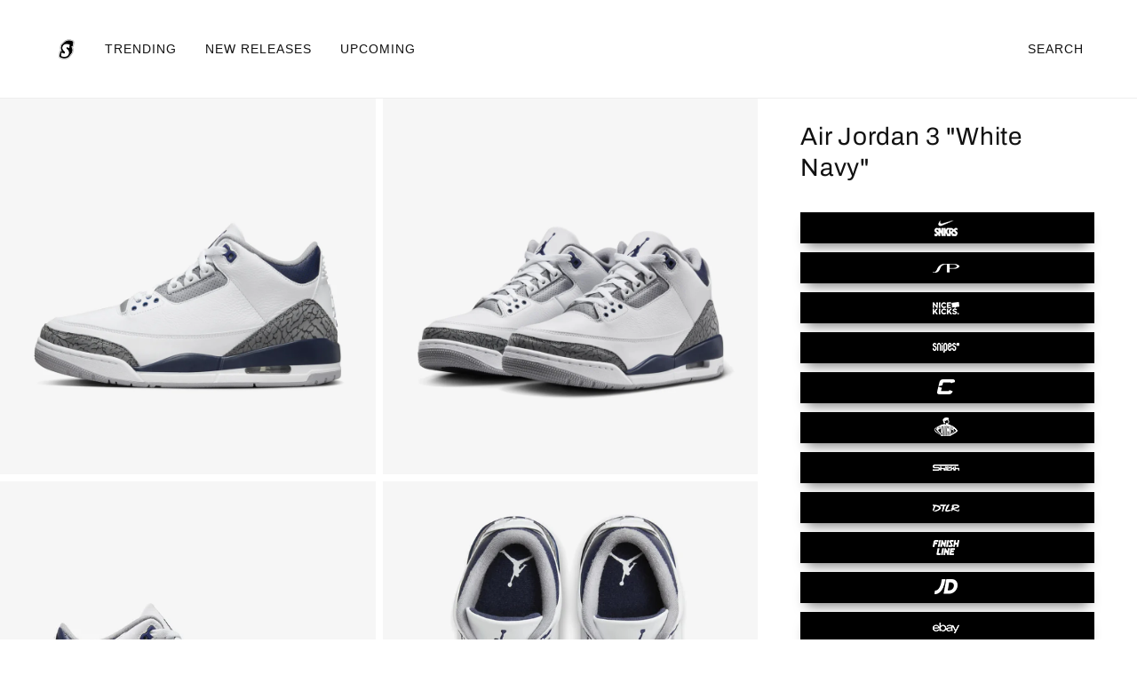

--- FILE ---
content_type: text/html; charset=utf-8
request_url: https://shoeengine.com/products/air-jordan-3-white-navy-ct8532-140
body_size: 18400
content:
<!doctype html>
<html class="no-js" lang="en">
  <head>
<script>
  const paramsToBlock = ['pr_', '_pos', '_sid', '_ss'];
  if (paramsToBlock.some(p => window.location.search.includes(p))) {
    const meta = document.createElement('meta');
    meta.name = 'robots';
    meta.content = 'noindex, follow';
    document.head.appendChild(meta);
  }
</script>


    <meta name="google-site-verification" content="DkrgihImWdvuZaMNAeReZ6MHD_fs0I_ZSYgAxVDQNVg" />
    <!-- Beyond Theme - Version 1.0.2 by Troop Themes - https://troopthemes.com/ -->

    <meta charset="UTF-8">
    <meta http-equiv="X-UA-Compatible" content="IE=edge,chrome=1">
    <meta name="viewport" content="width=device-width, initial-scale=1.0, maximum-scale=5.0">
    
      <meta name="description" content="Check availability and buy the Air Jordan 3 &quot;White Navy&quot; online. Style Code: CT8532-140 | Compare prices, discover new online boutiques, retailers and more:...">
    

    <link rel="preconnect" href="https://cdn.shopify.com" crossorigin>
    <link rel="preconnect" href="https://fonts.shopify.com" crossorigin>
    <link rel="preconnect" href="https://monorail-edge.shopifysvc.com">

    <link rel="preload" href="//shoeengine.com/cdn/shop/t/18/assets/theme--critical.css?v=13381852552320144081638289228" as="style">
    <link rel="preload" href="//shoeengine.com/cdn/shop/t/18/assets/theme--async.css?v=84393626751807962551646413614" as="style">
    <link rel="preload" href="//shoeengine.com/cdn/shop/t/18/assets/lazysizes.min.js?v=153528224177489928921638289211" as="script">
    <link rel="preload" href="//shoeengine.com/cdn/shop/t/18/assets/theme.min.js?v=100878470689776098901638289218" as="script"><link rel="canonical" href="https://shoeengine.com/products/air-jordan-3-white-navy-ct8532-140">
      <link rel="shortcut icon" href="//shoeengine.com/cdn/shop/files/se2_32x.png?v=1614296196" type="image/png">
      <link rel="apple-touch-icon" href="//shoeengine.com/cdn/shop/files/se2_180x.png?v=1614296196">
    

    


  <meta property="og:type" content="product">
  <meta property="og:title" content="Air Jordan 3 &quot;White Navy&quot;">

  
    <meta property="og:image" content="http://shoeengine.com/cdn/shop/files/01-air-jordan-3-white-navy-ct8532-140_2_1200x.jpg?v=1701809017">
    <meta property="og:image:secure_url" content="https://shoeengine.com/cdn/shop/files/01-air-jordan-3-white-navy-ct8532-140_2_1200x.jpg?v=1701809017">
    <meta property="og:image:width" content="2000">
    <meta property="og:image:height" content="2000">
  
    <meta property="og:image" content="http://shoeengine.com/cdn/shop/files/02-air-jordan-3-white-navy-ct8532-140_1200x.jpg?v=1701809017">
    <meta property="og:image:secure_url" content="https://shoeengine.com/cdn/shop/files/02-air-jordan-3-white-navy-ct8532-140_1200x.jpg?v=1701809017">
    <meta property="og:image:width" content="2000">
    <meta property="og:image:height" content="2000">
  
    <meta property="og:image" content="http://shoeengine.com/cdn/shop/files/03-air-jordan-3-white-navy-ct8532-140_1200x.jpg?v=1701809017">
    <meta property="og:image:secure_url" content="https://shoeengine.com/cdn/shop/files/03-air-jordan-3-white-navy-ct8532-140_1200x.jpg?v=1701809017">
    <meta property="og:image:width" content="2000">
    <meta property="og:image:height" content="2000">
  

  <meta
    property="og:price:amount"
    content="200"
  >
  <meta property="og:price:currency" content="USD">

  <meta itemprop="url" content="https://shoeengine.com/products/air-jordan-3-white-navy-ct8532-140" />
  <meta itemprop="name" content="Air Jordan 3 "White Navy"" />
  <meta itemprop="image" content="https://shoeengine.com/cdn/shop/files/01-air-jordan-3-white-navy-ct8532-140_2_1000x.jpg?v=1701809017" />
  <meta itemprop="priceCurrency" content="USD" />
  
    <link itemprop="availability" href="https://schema.org/InStock" />
  
  
  
  <meta itemprop="price" content="200.0">





<meta property="og:url" content="https://shoeengine.com/products/air-jordan-3-white-navy-ct8532-140">
<meta property="og:site_name" content="Shoe Engine">
<meta property="og:description" content="Check availability and buy the Air Jordan 3 &quot;White Navy&quot; online. Style Code: CT8532-140 | Compare prices, discover new online boutiques, retailers and more:...">



<meta name="twitter:card" content="summary">
<meta name="twitter:description" content="Check availability and buy the Air Jordan 3 &quot;White Navy&quot; online. Style Code: CT8532-140 | Compare prices, discover new online boutiques, retailers and more:...">


  <meta name="twitter:title" content="Air Jordan 3 "White Navy"">

  
    <meta
      name="twitter:image"
      content="https://shoeengine.com/cdn/shop/files/01-air-jordan-3-white-navy-ct8532-140_2_480x.jpg?v=1701809017"
    >
  



    
      <title>Air Jordan 3 &quot;White Navy&quot; | CT8532-140 | Shoe Engine</title>
    

    <link rel="preload" as="font" href="//shoeengine.com/cdn/fonts/archivo/archivo_n4.dc8d917cc69af0a65ae04d01fd8eeab28a3573c9.woff2" type="font/woff2" crossorigin>
<link rel="preload" as="font" href="" type="font/woff2" crossorigin>
<link rel="preload" as="font" href="" type="font/woff2" crossorigin>

<style>@font-face {
  font-family: Archivo;
  font-weight: 400;
  font-style: normal;
  font-display: swap;
  src: url("//shoeengine.com/cdn/fonts/archivo/archivo_n4.dc8d917cc69af0a65ae04d01fd8eeab28a3573c9.woff2") format("woff2"),
       url("//shoeengine.com/cdn/fonts/archivo/archivo_n4.bd6b9c34fdb81d7646836be8065ce3c80a2cc984.woff") format("woff");
}
@font-face {
  font-family: Archivo;
  font-weight: 400;
  font-style: normal;
  font-display: swap;
  src: url("//shoeengine.com/cdn/fonts/archivo/archivo_n4.dc8d917cc69af0a65ae04d01fd8eeab28a3573c9.woff2") format("woff2"),
       url("//shoeengine.com/cdn/fonts/archivo/archivo_n4.bd6b9c34fdb81d7646836be8065ce3c80a2cc984.woff") format("woff");
}
</style>

<style>
  :root {
    --font--featured-heading--size: 38px;
    --font--section-heading--size: 28px;
    --font--block-heading--size: 20px;
    --font--heading--uppercase: normal;
    --font--paragraph--size: 16px;

    --font--heading--family: Archivo, sans-serif;
    --font--heading--weight: 400;
    --font--heading--normal-weight: 400;
    --font--heading--style: normal;

    --font--accent--family: "system_ui", -apple-system, 'Segoe UI', Roboto, 'Helvetica Neue', 'Noto Sans', 'Liberation Sans', Arial, sans-serif, 'Apple Color Emoji', 'Segoe UI Emoji', 'Segoe UI Symbol', 'Noto Color Emoji';
    --font--accent--weight: 400;
    --font--accent--style: normal;
    --font--accent--size: 13px;

    --font--paragraph--family: "system_ui", -apple-system, 'Segoe UI', Roboto, 'Helvetica Neue', 'Noto Sans', 'Liberation Sans', Arial, sans-serif, 'Apple Color Emoji', 'Segoe UI Emoji', 'Segoe UI Symbol', 'Noto Color Emoji';
    --font--paragraph--weight: 400;
    --font--paragraph--style: normal;
    --font--bolder-paragraph--weight: 700;
  }
</style>
    <style>
  :root {
    --color--accent: #faefe4;
    --bdr-color--badge: rgba(17, 17, 17, 0.07);
    --bg-color--body: #ffffff;
    --bdr-color--general: #eaeaea;
    --bg-color--textbox: #fff;
    --color--body: #111111;
    --color--body--light: #414141;
    --color--alternative: #ffffff;
    --color--button: #ffffff;
    --bdr-color--button: #ffffff;
    --bg-color--button: #111111;
    --bg-color--button--hover: #111111;
    --color-theme--modal: ;
    --color--header: #111111;
    --bg-color--header: #ffffff;
    --bdr-color--header: rgba(17, 17, 17, 0.07);
    --color--footer: #ffffff;
    --bg-color--footer: #111111;
    --color--announcement: #ffffff;
    --bg-color--announcement: #1f2934;
    --color--popup: #111111;
    --bg-color--popup: ;

    /* shop pay */
    --payment-terms-background-color: #ffffff;
  }
</style>
    <script>
  var theme = theme || {};
  theme.assets = theme.assets || {};
  theme.carousels = theme.carousels || {};
  theme.classes = theme.classes || {};
  theme.local_storage = theme.local_storage || {};
  theme.partials = theme.partials || {};
  theme.settings = theme.settings || {};
  theme.shop = theme.shop || {};
  theme.swatches = theme.swatches || {};
  theme.translations = theme.translations || {};
  theme.urls = theme.urls || {};

  theme.assets.swipe = '//shoeengine.com/cdn/shop/t/18/assets/swipe-listener.min.js?v=123039615894270182531638289215';
  theme.assets.masonry = '//shoeengine.com/cdn/shop/t/18/assets/masonry.min.js?v=153413113355937702121638289211';
  theme.assets.stylesheet = '//shoeengine.com/cdn/shop/t/18/assets/theme--async.css?v=84393626751807962551646413614';

  theme.local_storage.collection_view = 'beyond_collection_view';
  theme.local_storage.popup = 'beyond_popup'
  theme.local_storage.recent_products = 'beyond_recently_viewed_storage';

  theme.settings.cart_type = 'drawer';
  theme.settings.hover_image_enabled = 'false' == 'true';
  theme.settings.quick_add = 'false' == 'true';

  theme.shop.money_format = "${{amount_no_decimals}}";

  theme.translations.mailing_list_success_message = 'Thanks for signing up!';
  theme.translations.add_to_cart = 'Add to Cart';
  theme.translations.all_items_added = 'All items have been added to the cart.';
  theme.translations.out_of_stock = 'Out of stock';
  theme.translations.size_chart_label = 'Size chart';
  theme.translations.unavailable = 'Unavailable'
  theme.translations.low_in_stock = {
    one: 'Only 1 item left!',
    other: 'Only 2 items left!'
  };

  theme.urls.all_products_collection = '/collections/all';
  theme.urls.cart = '/cart';
  theme.urls.cart_add = '/cart/add';
  theme.urls.cart_change = '/cart/change';
  theme.urls.product_recommendations = '/recommendations/products';
  theme.urls.search = '/search';

  
    theme.urls.root = '';
  

  





  // LazySizes
  window.lazySizesConfig = window.lazySizesConfig || {};
  window.lazySizesConfig.expand = 1200;
  window.lazySizesConfig.loadMode = 3;
  window.lazySizesConfig.ricTimeout = 50;
</script>

    <script>
      function onLoadStylesheet() {
        const link = document.querySelector(`link[href="${theme.assets.stylesheet}"]`);
        link.loaded = true;
        link.dispatchEvent(new Event('load'));
      }
    </script>
    <noscript>
      <style>
        body .layout--main-content > *,
        body .header--root,
        body .footer--root,
        body .popup-modal-close,
        body .modal--root,
        body .modal--window {
          opacity: 1;
        }
      </style>

      <link href="//shoeengine.com/cdn/shop/t/18/assets/theme--async.css?v=84393626751807962551646413614" rel="stylesheet">
    </noscript>

    <link href="//shoeengine.com/cdn/shop/t/18/assets/theme--critical.css?v=13381852552320144081638289228" rel="stylesheet" media="all"/>
    <link
      href="//shoeengine.com/cdn/shop/t/18/assets/theme--async.css?v=84393626751807962551646413614"
      rel="stylesheet"
      media="print"
      onload="this.media='all';onLoadStylesheet()"
    >

    <style>

/* Add your theme customizations below */</style>

    <script src="//shoeengine.com/cdn/shop/t/18/assets/lazysizes.min.js?v=153528224177489928921638289211" async="async"></script>
    <script src="//shoeengine.com/cdn/shop/t/18/assets/theme.min.js?v=100878470689776098901638289218" defer="defer"></script>

    

    <script>window.performance && window.performance.mark && window.performance.mark('shopify.content_for_header.start');</script><meta id="shopify-digital-wallet" name="shopify-digital-wallet" content="/50492932273/digital_wallets/dialog">
<meta name="shopify-checkout-api-token" content="5aaa1fadcfb76e1a8913e6f6a8055979">
<meta id="in-context-paypal-metadata" data-shop-id="50492932273" data-venmo-supported="true" data-environment="production" data-locale="en_US" data-paypal-v4="true" data-currency="USD">
<link rel="alternate" type="application/json+oembed" href="https://shoeengine.com/products/air-jordan-3-white-navy-ct8532-140.oembed">
<script async="async" src="/checkouts/internal/preloads.js?locale=en-US"></script>
<script id="shopify-features" type="application/json">{"accessToken":"5aaa1fadcfb76e1a8913e6f6a8055979","betas":["rich-media-storefront-analytics"],"domain":"shoeengine.com","predictiveSearch":true,"shopId":50492932273,"locale":"en"}</script>
<script>var Shopify = Shopify || {};
Shopify.shop = "mintvividtest.myshopify.com";
Shopify.locale = "en";
Shopify.currency = {"active":"USD","rate":"1.0"};
Shopify.country = "US";
Shopify.theme = {"name":"Copy of Beyond-Button-Scheme","id":128074711217,"schema_name":"Beyond","schema_version":"1.0.2","theme_store_id":939,"role":"main"};
Shopify.theme.handle = "null";
Shopify.theme.style = {"id":null,"handle":null};
Shopify.cdnHost = "shoeengine.com/cdn";
Shopify.routes = Shopify.routes || {};
Shopify.routes.root = "/";</script>
<script type="module">!function(o){(o.Shopify=o.Shopify||{}).modules=!0}(window);</script>
<script>!function(o){function n(){var o=[];function n(){o.push(Array.prototype.slice.apply(arguments))}return n.q=o,n}var t=o.Shopify=o.Shopify||{};t.loadFeatures=n(),t.autoloadFeatures=n()}(window);</script>
<script id="shop-js-analytics" type="application/json">{"pageType":"product"}</script>
<script defer="defer" async type="module" src="//shoeengine.com/cdn/shopifycloud/shop-js/modules/v2/client.init-shop-cart-sync_BApSsMSl.en.esm.js"></script>
<script defer="defer" async type="module" src="//shoeengine.com/cdn/shopifycloud/shop-js/modules/v2/chunk.common_CBoos6YZ.esm.js"></script>
<script type="module">
  await import("//shoeengine.com/cdn/shopifycloud/shop-js/modules/v2/client.init-shop-cart-sync_BApSsMSl.en.esm.js");
await import("//shoeengine.com/cdn/shopifycloud/shop-js/modules/v2/chunk.common_CBoos6YZ.esm.js");

  window.Shopify.SignInWithShop?.initShopCartSync?.({"fedCMEnabled":true,"windoidEnabled":true});

</script>
<script id="__st">var __st={"a":50492932273,"offset":-25200,"reqid":"fa10b947-1830-412e-9ba3-03c5a317180d-1768910836","pageurl":"shoeengine.com\/products\/air-jordan-3-white-navy-ct8532-140","u":"b71d08c4679a","p":"product","rtyp":"product","rid":7503815671985};</script>
<script>window.ShopifyPaypalV4VisibilityTracking = true;</script>
<script id="captcha-bootstrap">!function(){'use strict';const t='contact',e='account',n='new_comment',o=[[t,t],['blogs',n],['comments',n],[t,'customer']],c=[[e,'customer_login'],[e,'guest_login'],[e,'recover_customer_password'],[e,'create_customer']],r=t=>t.map((([t,e])=>`form[action*='/${t}']:not([data-nocaptcha='true']) input[name='form_type'][value='${e}']`)).join(','),a=t=>()=>t?[...document.querySelectorAll(t)].map((t=>t.form)):[];function s(){const t=[...o],e=r(t);return a(e)}const i='password',u='form_key',d=['recaptcha-v3-token','g-recaptcha-response','h-captcha-response',i],f=()=>{try{return window.sessionStorage}catch{return}},m='__shopify_v',_=t=>t.elements[u];function p(t,e,n=!1){try{const o=window.sessionStorage,c=JSON.parse(o.getItem(e)),{data:r}=function(t){const{data:e,action:n}=t;return t[m]||n?{data:e,action:n}:{data:t,action:n}}(c);for(const[e,n]of Object.entries(r))t.elements[e]&&(t.elements[e].value=n);n&&o.removeItem(e)}catch(o){console.error('form repopulation failed',{error:o})}}const l='form_type',E='cptcha';function T(t){t.dataset[E]=!0}const w=window,h=w.document,L='Shopify',v='ce_forms',y='captcha';let A=!1;((t,e)=>{const n=(g='f06e6c50-85a8-45c8-87d0-21a2b65856fe',I='https://cdn.shopify.com/shopifycloud/storefront-forms-hcaptcha/ce_storefront_forms_captcha_hcaptcha.v1.5.2.iife.js',D={infoText:'Protected by hCaptcha',privacyText:'Privacy',termsText:'Terms'},(t,e,n)=>{const o=w[L][v],c=o.bindForm;if(c)return c(t,g,e,D).then(n);var r;o.q.push([[t,g,e,D],n]),r=I,A||(h.body.append(Object.assign(h.createElement('script'),{id:'captcha-provider',async:!0,src:r})),A=!0)});var g,I,D;w[L]=w[L]||{},w[L][v]=w[L][v]||{},w[L][v].q=[],w[L][y]=w[L][y]||{},w[L][y].protect=function(t,e){n(t,void 0,e),T(t)},Object.freeze(w[L][y]),function(t,e,n,w,h,L){const[v,y,A,g]=function(t,e,n){const i=e?o:[],u=t?c:[],d=[...i,...u],f=r(d),m=r(i),_=r(d.filter((([t,e])=>n.includes(e))));return[a(f),a(m),a(_),s()]}(w,h,L),I=t=>{const e=t.target;return e instanceof HTMLFormElement?e:e&&e.form},D=t=>v().includes(t);t.addEventListener('submit',(t=>{const e=I(t);if(!e)return;const n=D(e)&&!e.dataset.hcaptchaBound&&!e.dataset.recaptchaBound,o=_(e),c=g().includes(e)&&(!o||!o.value);(n||c)&&t.preventDefault(),c&&!n&&(function(t){try{if(!f())return;!function(t){const e=f();if(!e)return;const n=_(t);if(!n)return;const o=n.value;o&&e.removeItem(o)}(t);const e=Array.from(Array(32),(()=>Math.random().toString(36)[2])).join('');!function(t,e){_(t)||t.append(Object.assign(document.createElement('input'),{type:'hidden',name:u})),t.elements[u].value=e}(t,e),function(t,e){const n=f();if(!n)return;const o=[...t.querySelectorAll(`input[type='${i}']`)].map((({name:t})=>t)),c=[...d,...o],r={};for(const[a,s]of new FormData(t).entries())c.includes(a)||(r[a]=s);n.setItem(e,JSON.stringify({[m]:1,action:t.action,data:r}))}(t,e)}catch(e){console.error('failed to persist form',e)}}(e),e.submit())}));const S=(t,e)=>{t&&!t.dataset[E]&&(n(t,e.some((e=>e===t))),T(t))};for(const o of['focusin','change'])t.addEventListener(o,(t=>{const e=I(t);D(e)&&S(e,y())}));const B=e.get('form_key'),M=e.get(l),P=B&&M;t.addEventListener('DOMContentLoaded',(()=>{const t=y();if(P)for(const e of t)e.elements[l].value===M&&p(e,B);[...new Set([...A(),...v().filter((t=>'true'===t.dataset.shopifyCaptcha))])].forEach((e=>S(e,t)))}))}(h,new URLSearchParams(w.location.search),n,t,e,['guest_login'])})(!0,!0)}();</script>
<script integrity="sha256-4kQ18oKyAcykRKYeNunJcIwy7WH5gtpwJnB7kiuLZ1E=" data-source-attribution="shopify.loadfeatures" defer="defer" src="//shoeengine.com/cdn/shopifycloud/storefront/assets/storefront/load_feature-a0a9edcb.js" crossorigin="anonymous"></script>
<script data-source-attribution="shopify.dynamic_checkout.dynamic.init">var Shopify=Shopify||{};Shopify.PaymentButton=Shopify.PaymentButton||{isStorefrontPortableWallets:!0,init:function(){window.Shopify.PaymentButton.init=function(){};var t=document.createElement("script");t.src="https://shoeengine.com/cdn/shopifycloud/portable-wallets/latest/portable-wallets.en.js",t.type="module",document.head.appendChild(t)}};
</script>
<script data-source-attribution="shopify.dynamic_checkout.buyer_consent">
  function portableWalletsHideBuyerConsent(e){var t=document.getElementById("shopify-buyer-consent"),n=document.getElementById("shopify-subscription-policy-button");t&&n&&(t.classList.add("hidden"),t.setAttribute("aria-hidden","true"),n.removeEventListener("click",e))}function portableWalletsShowBuyerConsent(e){var t=document.getElementById("shopify-buyer-consent"),n=document.getElementById("shopify-subscription-policy-button");t&&n&&(t.classList.remove("hidden"),t.removeAttribute("aria-hidden"),n.addEventListener("click",e))}window.Shopify?.PaymentButton&&(window.Shopify.PaymentButton.hideBuyerConsent=portableWalletsHideBuyerConsent,window.Shopify.PaymentButton.showBuyerConsent=portableWalletsShowBuyerConsent);
</script>
<script data-source-attribution="shopify.dynamic_checkout.cart.bootstrap">document.addEventListener("DOMContentLoaded",(function(){function t(){return document.querySelector("shopify-accelerated-checkout-cart, shopify-accelerated-checkout")}if(t())Shopify.PaymentButton.init();else{new MutationObserver((function(e,n){t()&&(Shopify.PaymentButton.init(),n.disconnect())})).observe(document.body,{childList:!0,subtree:!0})}}));
</script>
<link id="shopify-accelerated-checkout-styles" rel="stylesheet" media="screen" href="https://shoeengine.com/cdn/shopifycloud/portable-wallets/latest/accelerated-checkout-backwards-compat.css" crossorigin="anonymous">
<style id="shopify-accelerated-checkout-cart">
        #shopify-buyer-consent {
  margin-top: 1em;
  display: inline-block;
  width: 100%;
}

#shopify-buyer-consent.hidden {
  display: none;
}

#shopify-subscription-policy-button {
  background: none;
  border: none;
  padding: 0;
  text-decoration: underline;
  font-size: inherit;
  cursor: pointer;
}

#shopify-subscription-policy-button::before {
  box-shadow: none;
}

      </style>

<script>window.performance && window.performance.mark && window.performance.mark('shopify.content_for_header.end');</script>
  <link href="https://monorail-edge.shopifysvc.com" rel="dns-prefetch">
<script>(function(){if ("sendBeacon" in navigator && "performance" in window) {try {var session_token_from_headers = performance.getEntriesByType('navigation')[0].serverTiming.find(x => x.name == '_s').description;} catch {var session_token_from_headers = undefined;}var session_cookie_matches = document.cookie.match(/_shopify_s=([^;]*)/);var session_token_from_cookie = session_cookie_matches && session_cookie_matches.length === 2 ? session_cookie_matches[1] : "";var session_token = session_token_from_headers || session_token_from_cookie || "";function handle_abandonment_event(e) {var entries = performance.getEntries().filter(function(entry) {return /monorail-edge.shopifysvc.com/.test(entry.name);});if (!window.abandonment_tracked && entries.length === 0) {window.abandonment_tracked = true;var currentMs = Date.now();var navigation_start = performance.timing.navigationStart;var payload = {shop_id: 50492932273,url: window.location.href,navigation_start,duration: currentMs - navigation_start,session_token,page_type: "product"};window.navigator.sendBeacon("https://monorail-edge.shopifysvc.com/v1/produce", JSON.stringify({schema_id: "online_store_buyer_site_abandonment/1.1",payload: payload,metadata: {event_created_at_ms: currentMs,event_sent_at_ms: currentMs}}));}}window.addEventListener('pagehide', handle_abandonment_event);}}());</script>
<script id="web-pixels-manager-setup">(function e(e,d,r,n,o){if(void 0===o&&(o={}),!Boolean(null===(a=null===(i=window.Shopify)||void 0===i?void 0:i.analytics)||void 0===a?void 0:a.replayQueue)){var i,a;window.Shopify=window.Shopify||{};var t=window.Shopify;t.analytics=t.analytics||{};var s=t.analytics;s.replayQueue=[],s.publish=function(e,d,r){return s.replayQueue.push([e,d,r]),!0};try{self.performance.mark("wpm:start")}catch(e){}var l=function(){var e={modern:/Edge?\/(1{2}[4-9]|1[2-9]\d|[2-9]\d{2}|\d{4,})\.\d+(\.\d+|)|Firefox\/(1{2}[4-9]|1[2-9]\d|[2-9]\d{2}|\d{4,})\.\d+(\.\d+|)|Chrom(ium|e)\/(9{2}|\d{3,})\.\d+(\.\d+|)|(Maci|X1{2}).+ Version\/(15\.\d+|(1[6-9]|[2-9]\d|\d{3,})\.\d+)([,.]\d+|)( \(\w+\)|)( Mobile\/\w+|) Safari\/|Chrome.+OPR\/(9{2}|\d{3,})\.\d+\.\d+|(CPU[ +]OS|iPhone[ +]OS|CPU[ +]iPhone|CPU IPhone OS|CPU iPad OS)[ +]+(15[._]\d+|(1[6-9]|[2-9]\d|\d{3,})[._]\d+)([._]\d+|)|Android:?[ /-](13[3-9]|1[4-9]\d|[2-9]\d{2}|\d{4,})(\.\d+|)(\.\d+|)|Android.+Firefox\/(13[5-9]|1[4-9]\d|[2-9]\d{2}|\d{4,})\.\d+(\.\d+|)|Android.+Chrom(ium|e)\/(13[3-9]|1[4-9]\d|[2-9]\d{2}|\d{4,})\.\d+(\.\d+|)|SamsungBrowser\/([2-9]\d|\d{3,})\.\d+/,legacy:/Edge?\/(1[6-9]|[2-9]\d|\d{3,})\.\d+(\.\d+|)|Firefox\/(5[4-9]|[6-9]\d|\d{3,})\.\d+(\.\d+|)|Chrom(ium|e)\/(5[1-9]|[6-9]\d|\d{3,})\.\d+(\.\d+|)([\d.]+$|.*Safari\/(?![\d.]+ Edge\/[\d.]+$))|(Maci|X1{2}).+ Version\/(10\.\d+|(1[1-9]|[2-9]\d|\d{3,})\.\d+)([,.]\d+|)( \(\w+\)|)( Mobile\/\w+|) Safari\/|Chrome.+OPR\/(3[89]|[4-9]\d|\d{3,})\.\d+\.\d+|(CPU[ +]OS|iPhone[ +]OS|CPU[ +]iPhone|CPU IPhone OS|CPU iPad OS)[ +]+(10[._]\d+|(1[1-9]|[2-9]\d|\d{3,})[._]\d+)([._]\d+|)|Android:?[ /-](13[3-9]|1[4-9]\d|[2-9]\d{2}|\d{4,})(\.\d+|)(\.\d+|)|Mobile Safari.+OPR\/([89]\d|\d{3,})\.\d+\.\d+|Android.+Firefox\/(13[5-9]|1[4-9]\d|[2-9]\d{2}|\d{4,})\.\d+(\.\d+|)|Android.+Chrom(ium|e)\/(13[3-9]|1[4-9]\d|[2-9]\d{2}|\d{4,})\.\d+(\.\d+|)|Android.+(UC? ?Browser|UCWEB|U3)[ /]?(15\.([5-9]|\d{2,})|(1[6-9]|[2-9]\d|\d{3,})\.\d+)\.\d+|SamsungBrowser\/(5\.\d+|([6-9]|\d{2,})\.\d+)|Android.+MQ{2}Browser\/(14(\.(9|\d{2,})|)|(1[5-9]|[2-9]\d|\d{3,})(\.\d+|))(\.\d+|)|K[Aa][Ii]OS\/(3\.\d+|([4-9]|\d{2,})\.\d+)(\.\d+|)/},d=e.modern,r=e.legacy,n=navigator.userAgent;return n.match(d)?"modern":n.match(r)?"legacy":"unknown"}(),u="modern"===l?"modern":"legacy",c=(null!=n?n:{modern:"",legacy:""})[u],f=function(e){return[e.baseUrl,"/wpm","/b",e.hashVersion,"modern"===e.buildTarget?"m":"l",".js"].join("")}({baseUrl:d,hashVersion:r,buildTarget:u}),m=function(e){var d=e.version,r=e.bundleTarget,n=e.surface,o=e.pageUrl,i=e.monorailEndpoint;return{emit:function(e){var a=e.status,t=e.errorMsg,s=(new Date).getTime(),l=JSON.stringify({metadata:{event_sent_at_ms:s},events:[{schema_id:"web_pixels_manager_load/3.1",payload:{version:d,bundle_target:r,page_url:o,status:a,surface:n,error_msg:t},metadata:{event_created_at_ms:s}}]});if(!i)return console&&console.warn&&console.warn("[Web Pixels Manager] No Monorail endpoint provided, skipping logging."),!1;try{return self.navigator.sendBeacon.bind(self.navigator)(i,l)}catch(e){}var u=new XMLHttpRequest;try{return u.open("POST",i,!0),u.setRequestHeader("Content-Type","text/plain"),u.send(l),!0}catch(e){return console&&console.warn&&console.warn("[Web Pixels Manager] Got an unhandled error while logging to Monorail."),!1}}}}({version:r,bundleTarget:l,surface:e.surface,pageUrl:self.location.href,monorailEndpoint:e.monorailEndpoint});try{o.browserTarget=l,function(e){var d=e.src,r=e.async,n=void 0===r||r,o=e.onload,i=e.onerror,a=e.sri,t=e.scriptDataAttributes,s=void 0===t?{}:t,l=document.createElement("script"),u=document.querySelector("head"),c=document.querySelector("body");if(l.async=n,l.src=d,a&&(l.integrity=a,l.crossOrigin="anonymous"),s)for(var f in s)if(Object.prototype.hasOwnProperty.call(s,f))try{l.dataset[f]=s[f]}catch(e){}if(o&&l.addEventListener("load",o),i&&l.addEventListener("error",i),u)u.appendChild(l);else{if(!c)throw new Error("Did not find a head or body element to append the script");c.appendChild(l)}}({src:f,async:!0,onload:function(){if(!function(){var e,d;return Boolean(null===(d=null===(e=window.Shopify)||void 0===e?void 0:e.analytics)||void 0===d?void 0:d.initialized)}()){var d=window.webPixelsManager.init(e)||void 0;if(d){var r=window.Shopify.analytics;r.replayQueue.forEach((function(e){var r=e[0],n=e[1],o=e[2];d.publishCustomEvent(r,n,o)})),r.replayQueue=[],r.publish=d.publishCustomEvent,r.visitor=d.visitor,r.initialized=!0}}},onerror:function(){return m.emit({status:"failed",errorMsg:"".concat(f," has failed to load")})},sri:function(e){var d=/^sha384-[A-Za-z0-9+/=]+$/;return"string"==typeof e&&d.test(e)}(c)?c:"",scriptDataAttributes:o}),m.emit({status:"loading"})}catch(e){m.emit({status:"failed",errorMsg:(null==e?void 0:e.message)||"Unknown error"})}}})({shopId: 50492932273,storefrontBaseUrl: "https://shoeengine.com",extensionsBaseUrl: "https://extensions.shopifycdn.com/cdn/shopifycloud/web-pixels-manager",monorailEndpoint: "https://monorail-edge.shopifysvc.com/unstable/produce_batch",surface: "storefront-renderer",enabledBetaFlags: ["2dca8a86"],webPixelsConfigList: [{"id":"89555121","eventPayloadVersion":"v1","runtimeContext":"LAX","scriptVersion":"1","type":"CUSTOM","privacyPurposes":["ANALYTICS"],"name":"Google Analytics tag (migrated)"},{"id":"shopify-app-pixel","configuration":"{}","eventPayloadVersion":"v1","runtimeContext":"STRICT","scriptVersion":"0450","apiClientId":"shopify-pixel","type":"APP","privacyPurposes":["ANALYTICS","MARKETING"]},{"id":"shopify-custom-pixel","eventPayloadVersion":"v1","runtimeContext":"LAX","scriptVersion":"0450","apiClientId":"shopify-pixel","type":"CUSTOM","privacyPurposes":["ANALYTICS","MARKETING"]}],isMerchantRequest: false,initData: {"shop":{"name":"Shoe Engine","paymentSettings":{"currencyCode":"USD"},"myshopifyDomain":"mintvividtest.myshopify.com","countryCode":"US","storefrontUrl":"https:\/\/shoeengine.com"},"customer":null,"cart":null,"checkout":null,"productVariants":[{"price":{"amount":200.0,"currencyCode":"USD"},"product":{"title":"Air Jordan 3 \"White Navy\"","vendor":"Jordan","id":"7503815671985","untranslatedTitle":"Air Jordan 3 \"White Navy\"","url":"\/products\/air-jordan-3-white-navy-ct8532-140","type":"sneakers"},"id":"42846946361521","image":{"src":"\/\/shoeengine.com\/cdn\/shop\/files\/01-air-jordan-3-white-navy-ct8532-140_2.jpg?v=1701809017"},"sku":"CT8532-140","title":"Default Title","untranslatedTitle":"Default Title"}],"purchasingCompany":null},},"https://shoeengine.com/cdn","fcfee988w5aeb613cpc8e4bc33m6693e112",{"modern":"","legacy":""},{"shopId":"50492932273","storefrontBaseUrl":"https:\/\/shoeengine.com","extensionBaseUrl":"https:\/\/extensions.shopifycdn.com\/cdn\/shopifycloud\/web-pixels-manager","surface":"storefront-renderer","enabledBetaFlags":"[\"2dca8a86\"]","isMerchantRequest":"false","hashVersion":"fcfee988w5aeb613cpc8e4bc33m6693e112","publish":"custom","events":"[[\"page_viewed\",{}],[\"product_viewed\",{\"productVariant\":{\"price\":{\"amount\":200.0,\"currencyCode\":\"USD\"},\"product\":{\"title\":\"Air Jordan 3 \\\"White Navy\\\"\",\"vendor\":\"Jordan\",\"id\":\"7503815671985\",\"untranslatedTitle\":\"Air Jordan 3 \\\"White Navy\\\"\",\"url\":\"\/products\/air-jordan-3-white-navy-ct8532-140\",\"type\":\"sneakers\"},\"id\":\"42846946361521\",\"image\":{\"src\":\"\/\/shoeengine.com\/cdn\/shop\/files\/01-air-jordan-3-white-navy-ct8532-140_2.jpg?v=1701809017\"},\"sku\":\"CT8532-140\",\"title\":\"Default Title\",\"untranslatedTitle\":\"Default Title\"}}]]"});</script><script>
  window.ShopifyAnalytics = window.ShopifyAnalytics || {};
  window.ShopifyAnalytics.meta = window.ShopifyAnalytics.meta || {};
  window.ShopifyAnalytics.meta.currency = 'USD';
  var meta = {"product":{"id":7503815671985,"gid":"gid:\/\/shopify\/Product\/7503815671985","vendor":"Jordan","type":"sneakers","handle":"air-jordan-3-white-navy-ct8532-140","variants":[{"id":42846946361521,"price":20000,"name":"Air Jordan 3 \"White Navy\"","public_title":null,"sku":"CT8532-140"}],"remote":false},"page":{"pageType":"product","resourceType":"product","resourceId":7503815671985,"requestId":"fa10b947-1830-412e-9ba3-03c5a317180d-1768910836"}};
  for (var attr in meta) {
    window.ShopifyAnalytics.meta[attr] = meta[attr];
  }
</script>
<script class="analytics">
  (function () {
    var customDocumentWrite = function(content) {
      var jquery = null;

      if (window.jQuery) {
        jquery = window.jQuery;
      } else if (window.Checkout && window.Checkout.$) {
        jquery = window.Checkout.$;
      }

      if (jquery) {
        jquery('body').append(content);
      }
    };

    var hasLoggedConversion = function(token) {
      if (token) {
        return document.cookie.indexOf('loggedConversion=' + token) !== -1;
      }
      return false;
    }

    var setCookieIfConversion = function(token) {
      if (token) {
        var twoMonthsFromNow = new Date(Date.now());
        twoMonthsFromNow.setMonth(twoMonthsFromNow.getMonth() + 2);

        document.cookie = 'loggedConversion=' + token + '; expires=' + twoMonthsFromNow;
      }
    }

    var trekkie = window.ShopifyAnalytics.lib = window.trekkie = window.trekkie || [];
    if (trekkie.integrations) {
      return;
    }
    trekkie.methods = [
      'identify',
      'page',
      'ready',
      'track',
      'trackForm',
      'trackLink'
    ];
    trekkie.factory = function(method) {
      return function() {
        var args = Array.prototype.slice.call(arguments);
        args.unshift(method);
        trekkie.push(args);
        return trekkie;
      };
    };
    for (var i = 0; i < trekkie.methods.length; i++) {
      var key = trekkie.methods[i];
      trekkie[key] = trekkie.factory(key);
    }
    trekkie.load = function(config) {
      trekkie.config = config || {};
      trekkie.config.initialDocumentCookie = document.cookie;
      var first = document.getElementsByTagName('script')[0];
      var script = document.createElement('script');
      script.type = 'text/javascript';
      script.onerror = function(e) {
        var scriptFallback = document.createElement('script');
        scriptFallback.type = 'text/javascript';
        scriptFallback.onerror = function(error) {
                var Monorail = {
      produce: function produce(monorailDomain, schemaId, payload) {
        var currentMs = new Date().getTime();
        var event = {
          schema_id: schemaId,
          payload: payload,
          metadata: {
            event_created_at_ms: currentMs,
            event_sent_at_ms: currentMs
          }
        };
        return Monorail.sendRequest("https://" + monorailDomain + "/v1/produce", JSON.stringify(event));
      },
      sendRequest: function sendRequest(endpointUrl, payload) {
        // Try the sendBeacon API
        if (window && window.navigator && typeof window.navigator.sendBeacon === 'function' && typeof window.Blob === 'function' && !Monorail.isIos12()) {
          var blobData = new window.Blob([payload], {
            type: 'text/plain'
          });

          if (window.navigator.sendBeacon(endpointUrl, blobData)) {
            return true;
          } // sendBeacon was not successful

        } // XHR beacon

        var xhr = new XMLHttpRequest();

        try {
          xhr.open('POST', endpointUrl);
          xhr.setRequestHeader('Content-Type', 'text/plain');
          xhr.send(payload);
        } catch (e) {
          console.log(e);
        }

        return false;
      },
      isIos12: function isIos12() {
        return window.navigator.userAgent.lastIndexOf('iPhone; CPU iPhone OS 12_') !== -1 || window.navigator.userAgent.lastIndexOf('iPad; CPU OS 12_') !== -1;
      }
    };
    Monorail.produce('monorail-edge.shopifysvc.com',
      'trekkie_storefront_load_errors/1.1',
      {shop_id: 50492932273,
      theme_id: 128074711217,
      app_name: "storefront",
      context_url: window.location.href,
      source_url: "//shoeengine.com/cdn/s/trekkie.storefront.cd680fe47e6c39ca5d5df5f0a32d569bc48c0f27.min.js"});

        };
        scriptFallback.async = true;
        scriptFallback.src = '//shoeengine.com/cdn/s/trekkie.storefront.cd680fe47e6c39ca5d5df5f0a32d569bc48c0f27.min.js';
        first.parentNode.insertBefore(scriptFallback, first);
      };
      script.async = true;
      script.src = '//shoeengine.com/cdn/s/trekkie.storefront.cd680fe47e6c39ca5d5df5f0a32d569bc48c0f27.min.js';
      first.parentNode.insertBefore(script, first);
    };
    trekkie.load(
      {"Trekkie":{"appName":"storefront","development":false,"defaultAttributes":{"shopId":50492932273,"isMerchantRequest":null,"themeId":128074711217,"themeCityHash":"313791665314958186","contentLanguage":"en","currency":"USD","eventMetadataId":"58ef6ba1-4d95-4bef-b50d-de3ab3d5afed"},"isServerSideCookieWritingEnabled":true,"monorailRegion":"shop_domain","enabledBetaFlags":["65f19447"]},"Session Attribution":{},"S2S":{"facebookCapiEnabled":false,"source":"trekkie-storefront-renderer","apiClientId":580111}}
    );

    var loaded = false;
    trekkie.ready(function() {
      if (loaded) return;
      loaded = true;

      window.ShopifyAnalytics.lib = window.trekkie;

      var originalDocumentWrite = document.write;
      document.write = customDocumentWrite;
      try { window.ShopifyAnalytics.merchantGoogleAnalytics.call(this); } catch(error) {};
      document.write = originalDocumentWrite;

      window.ShopifyAnalytics.lib.page(null,{"pageType":"product","resourceType":"product","resourceId":7503815671985,"requestId":"fa10b947-1830-412e-9ba3-03c5a317180d-1768910836","shopifyEmitted":true});

      var match = window.location.pathname.match(/checkouts\/(.+)\/(thank_you|post_purchase)/)
      var token = match? match[1]: undefined;
      if (!hasLoggedConversion(token)) {
        setCookieIfConversion(token);
        window.ShopifyAnalytics.lib.track("Viewed Product",{"currency":"USD","variantId":42846946361521,"productId":7503815671985,"productGid":"gid:\/\/shopify\/Product\/7503815671985","name":"Air Jordan 3 \"White Navy\"","price":"200.00","sku":"CT8532-140","brand":"Jordan","variant":null,"category":"sneakers","nonInteraction":true,"remote":false},undefined,undefined,{"shopifyEmitted":true});
      window.ShopifyAnalytics.lib.track("monorail:\/\/trekkie_storefront_viewed_product\/1.1",{"currency":"USD","variantId":42846946361521,"productId":7503815671985,"productGid":"gid:\/\/shopify\/Product\/7503815671985","name":"Air Jordan 3 \"White Navy\"","price":"200.00","sku":"CT8532-140","brand":"Jordan","variant":null,"category":"sneakers","nonInteraction":true,"remote":false,"referer":"https:\/\/shoeengine.com\/products\/air-jordan-3-white-navy-ct8532-140"});
      }
    });


        var eventsListenerScript = document.createElement('script');
        eventsListenerScript.async = true;
        eventsListenerScript.src = "//shoeengine.com/cdn/shopifycloud/storefront/assets/shop_events_listener-3da45d37.js";
        document.getElementsByTagName('head')[0].appendChild(eventsListenerScript);

})();</script>
  <script>
  if (!window.ga || (window.ga && typeof window.ga !== 'function')) {
    window.ga = function ga() {
      (window.ga.q = window.ga.q || []).push(arguments);
      if (window.Shopify && window.Shopify.analytics && typeof window.Shopify.analytics.publish === 'function') {
        window.Shopify.analytics.publish("ga_stub_called", {}, {sendTo: "google_osp_migration"});
      }
      console.error("Shopify's Google Analytics stub called with:", Array.from(arguments), "\nSee https://help.shopify.com/manual/promoting-marketing/pixels/pixel-migration#google for more information.");
    };
    if (window.Shopify && window.Shopify.analytics && typeof window.Shopify.analytics.publish === 'function') {
      window.Shopify.analytics.publish("ga_stub_initialized", {}, {sendTo: "google_osp_migration"});
    }
  }
</script>
<script
  defer
  src="https://shoeengine.com/cdn/shopifycloud/perf-kit/shopify-perf-kit-3.0.4.min.js"
  data-application="storefront-renderer"
  data-shop-id="50492932273"
  data-render-region="gcp-us-central1"
  data-page-type="product"
  data-theme-instance-id="128074711217"
  data-theme-name="Beyond"
  data-theme-version="1.0.2"
  data-monorail-region="shop_domain"
  data-resource-timing-sampling-rate="10"
  data-shs="true"
  data-shs-beacon="true"
  data-shs-export-with-fetch="true"
  data-shs-logs-sample-rate="1"
  data-shs-beacon-endpoint="https://shoeengine.com/api/collect"
></script>
</head>

  <body
    class="template--product page--air-jordan-3-quot-white-navy-quot-ct8532-140"
    data-theme-id="939"
    data-theme-name="Beyond"
    data-theme-version="1.0.2"
    data-tabbing="false"
  >
    
      <a data-item="a11y-button" href='#main-content'>
        Skip to main content
      </a>

      <div
        class="off-canvas--viewport"
        data-js-class="OffCanvas"
        data-off-canvas--state="closed"
      >
        <div class="off-canvas--overlay" data-js-class="Transition"></div>
        <div
          aria-label="close"
          data-js-class="Transition"
          data-off-canvas--close
        >
          
    <svg class="icon--root icon--cross" viewBox="0 0 20 20">
      <path d="M10 8.727L17.944.783l1.273 1.273L11.273 10l7.944 7.944-1.273 1.273L10 11.273l-7.944 7.944-1.273-1.273L8.727 10 .783 2.056 2.056.783 10 8.727z" fill-rule="nonzero" />
    </svg>

  
        </div>

        <div class="off-canvas--main-content">
          <div id="shopify-section-announcement" class="shopify-section">


<div
  class="announcement--root"
  data-section-id="announcement"
  data-section-type="announcement"
  data-js-class="IndexAnnouncement"
>
  
</div>

</div>
          <div id="shopify-section-header" class="shopify-section section--header">












  

  
  <style>
    .header--logo img {
      
    max-height: 25px;
  
    }

    .header--root[data-fixed="true"] .header--logo img {
      
    max-height: 20px;
  
    }

    @media only screen and (max-width: 767px) {
      .header--logo img {
        
    max-height: 20px;
  
      }
    }
  </style>


<header
  class="header--root"
  data-section-id="header"
  data-js-class="Header"
  data-logo-position="left"
  data-fixed="false"
  data-fixed-enabled="true"
>
  
  <div class="header--y-menu-for-off-canvas" style="display:none;">
    <nav class="y-menu" data-js-class="FrameworkYMenu">
  <ul class="y-menu--level-1--container">

    
    
    

      <li
        class="y-menu--level-1--link"
        data-item="nav-text"
        data-y-menu--depth="1"
        data-y-menu--open="false"
        data-link-id="trending"
      >

        
          <a href="/collections/trending-sneakers">trending</a>
        

          
          
          

      </li>
    

      <li
        class="y-menu--level-1--link"
        data-item="nav-text"
        data-y-menu--depth="1"
        data-y-menu--open="false"
        data-link-id="new-releases"
      >

        
          <a href="/collections/new-releases">New Releases</a>
        

          
          
          

      </li>
    

      <li
        class="y-menu--level-1--link"
        data-item="nav-text"
        data-y-menu--depth="1"
        data-y-menu--open="false"
        data-link-id="upcoming"
      >

        
          <a href="/collections/sneaker-release-dates">Upcoming</a>
        

          
          
          

      </li>
    
  </ul>
  
</nav>
  </div>
  <div class="header--top-row">
    <div class="header--left-column">
      <div class="header--menu-icon">
        
  <div class="x-menu--overlap-icon">
    <div
      tabindex="0"
      data-off-canvas--open="left-sidebar"
      data-off-canvas--view="menu"
      aria-haspopup="menu"
    >
      
    <svg class="icon--root icon--menu" viewBox="0 0 22 16">
      <path d="M0 2.4V.6h22v1.8H0zm0 6.584v-1.8h22v1.8H0zm0 6.584v-1.8h22v1.8H0z" fill-rule="nonzero" />
    </svg>

  
    </div>
  </div>

      </div>

      
        <div class="header--logo" data-position="left">
          
  <div
  class="fw--logo height-25 type--image"
>
  <div class="item" itemscope itemtype="https://schema.org/Organization">

    
      <a href="/" title="/" itemprop="url">
        
          <img
            src="//shoeengine.com/cdn/shop/files/se_600x200.png?v=1614296195"
            alt="Shoe Engine"
            itemprop="logo"
          >
        
      </a>
    

  </div>
</div>

        </div>
      

      <div class="header--x-menu" data-position="left">
        
        
          
  <nav
  class="x-menu"
  data-js-class="XMenu"
  data-item="nav-text"
  data-x-menu--align=""
  data-x-menu--overlap="false"
  data-x-menu--overlap-parent="2"
  role="navigation"
  aria-label="Main menu"
>
  

  <ul class="x-menu--level-1--container">

    
    
    
      <li
        class="x-menu--level-1--link"
        data-x-menu--depth="1"
        data-x-menu--open="false"
        data-state="closed"
        data-link-id="trending"
      >
        
          <a href="/collections/trending-sneakers"><span>trending</span></a>
        

          
          
          

      </li>
    
      <li
        class="x-menu--level-1--link"
        data-x-menu--depth="1"
        data-x-menu--open="false"
        data-state="closed"
        data-link-id="new-releases"
      >
        
          <a href="/collections/new-releases"><span>New Releases</span></a>
        

          
          
          

      </li>
    
      <li
        class="x-menu--level-1--link"
        data-x-menu--depth="1"
        data-x-menu--open="false"
        data-state="closed"
        data-link-id="upcoming"
      >
        
          <a href="/collections/sneaker-release-dates"><span>Upcoming</span></a>
        

          
          
          

      </li>
    
  </ul>
  
</nav>

<noscript>
  <style>
    .x-menu--level-1--link:hover .x-menu--level-2--container {
      z-index: 1;
      display: flex;
      opacity: 1;
      height: auto;
    }
  </style>
</noscript>

        
      </div>
    </div>

    <div class="header--middle-column">
      <div class="header--logo" data-position="center">
        
  <div
  class="fw--logo height-25 type--image"
>
  <div class="item" itemscope itemtype="https://schema.org/Organization">

    
      <a href="/" title="/" itemprop="url">
        
          <img
            src="//shoeengine.com/cdn/shop/files/se_600x200.png?v=1614296195"
            alt="Shoe Engine"
            itemprop="logo"
          >
        
      </a>
    

  </div>
</div>

      </div>
    </div>

    <div class="header--right-column" data-item="nav-text">
      <div class="header--localization">
        



<form method="post" action="/localization" id="header--localization" accept-charset="UTF-8" class="shopify-localization-form" enctype="multipart/form-data"><input type="hidden" name="form_type" value="localization" /><input type="hidden" name="utf8" value="✓" /><input type="hidden" name="_method" value="put" /><input type="hidden" name="return_to" value="/products/air-jordan-3-white-navy-ct8532-140" />

  

  

</form>
      </div>

      

      
        <div class="header--search">
          
        </div>
       <a
            href="/search"
            aria-label="Search"
          >
            
  
    Search
  

          </a>
       
      

      
    </div>
  </div>

  
</header>


</div>
    

    <main class="layout--main-content" id="main-content">

      <div id="shopify-section-product" class="shopify-section">

<div
  class="product-page--root"
  data-js-class="Product"
  data-section-id="product"
  data-section-type="product_page"
  data-media-length="6"
  data-media-spacing="close-together"
  
    data-form-view="above"
  
  itemscope
  itemtype="https://schema.org/Product"
>

  <div class="product-page--left-column">
    
      <div
        class="modal"
        data-js-class="FrameworkModal"
        data-modal-view="product-media"
      >
    

    <div
      class="product-page--grid"
      
    >
      
        
          <div
            class="product-media--wrapper"
            data-zoom-enabled="true"
            data-media-type="image"
          >
            
              <a class="modal--link" href="#" aria-label="Enlarge product image">
            

            
  <div
    class="product-media--root"
    data-view="featured"
    
      data-magnify="1.7"
      data-zoom-enabled="true"
    
    
  >




    

    <div
      class="product-media--featured"
      data-id="26877031710897"
      
        data-active="true"
      
      data-media-type="image"
      data-zoom-enabled="true"
    >
      
          

<div
  class="image--root"
  data-parallax=""
  data-cover=""
  data-cover-mobile=""
  data-darken=""
  data-darken-mobile=""
  style="width: 2000px;"
  
>
  
    <div
      class="image--container"
      style="padding-top:100.0%;"
    >
      <img
        class="lazyload"
        data-src="//shoeengine.com/cdn/shop/files/01-air-jordan-3-white-navy-ct8532-140_2_{width}x.jpg?v=1701809017"
        data-sizes="auto"
        data-widths="[295,394,590,700,800,1000,1200,1500,1800,2000,2000]"
        alt="Air Jordan 3 &quot;White Navy&quot; CT8532-140"
      >
    </div>


  <noscript>
    <img
      src="//shoeengine.com/cdn/shop/files/01-air-jordan-3-white-navy-ct8532-140_2_1024x1024.jpg?v=1701809017"
      alt="Air Jordan 3 &quot;White Navy&quot; CT8532-140"
    >
  </noscript>
</div>


        

    </div>

    
      <div class="product-media--zoom-image" data-id="26877031710897">
        

<div
  class="image--root"
  data-parallax=""
  data-cover=""
  data-cover-mobile=""
  data-darken=""
  data-darken-mobile=""
  style="width: 2000px;"
  
>
  
    <div
      class="image--container"
      style="padding-top:100.0%;"
    >
      <img
        class="lazyload"
        data-src="//shoeengine.com/cdn/shop/files/01-air-jordan-3-white-navy-ct8532-140_2_{width}x.jpg?v=1701809017"
        data-sizes="auto"
        data-widths="[295,394,590,700,800,1000,1200,1500,1800,2000,2000]"
        alt="Air Jordan 3 &quot;White Navy&quot; CT8532-140"
      >
    </div>


  <noscript>
    <img
      src="//shoeengine.com/cdn/shop/files/01-air-jordan-3-white-navy-ct8532-140_2_1024x1024.jpg?v=1701809017"
      alt="Air Jordan 3 &quot;White Navy&quot; CT8532-140"
    >
  </noscript>
</div>

      </div>
    

  


  </div>


            
              </a>
            
          </div>
        
          <div
            class="product-media--wrapper"
            data-zoom-enabled="true"
            data-media-type="image"
          >
            
              <a class="modal--link" href="#" aria-label="Enlarge product image">
            

            
  <div
    class="product-media--root"
    data-view="featured"
    
      data-magnify="1.7"
      data-zoom-enabled="true"
    
    
  >




    

    <div
      class="product-media--featured"
      data-id="26877031678129"
      
        data-active="false"
      
      data-media-type="image"
      data-zoom-enabled="true"
    >
      
          

<div
  class="image--root"
  data-parallax=""
  data-cover=""
  data-cover-mobile=""
  data-darken=""
  data-darken-mobile=""
  style="width: 2000px;"
  
>
  
    <div
      class="image--container"
      style="padding-top:100.0%;"
    >
      <img
        class="lazyload"
        data-src="//shoeengine.com/cdn/shop/files/02-air-jordan-3-white-navy-ct8532-140_{width}x.jpg?v=1701809017"
        data-sizes="auto"
        data-widths="[295,394,590,700,800,1000,1200,1500,1800,2000,2000]"
        alt="Air Jordan 3 &quot;White Navy&quot; CT8532-140"
      >
    </div>


  <noscript>
    <img
      src="//shoeengine.com/cdn/shop/files/02-air-jordan-3-white-navy-ct8532-140_1024x1024.jpg?v=1701809017"
      alt="Air Jordan 3 &quot;White Navy&quot; CT8532-140"
    >
  </noscript>
</div>


        

    </div>

    
      <div class="product-media--zoom-image" data-id="26877031678129">
        

<div
  class="image--root"
  data-parallax=""
  data-cover=""
  data-cover-mobile=""
  data-darken=""
  data-darken-mobile=""
  style="width: 2000px;"
  
>
  
    <div
      class="image--container"
      style="padding-top:100.0%;"
    >
      <img
        class="lazyload"
        data-src="//shoeengine.com/cdn/shop/files/02-air-jordan-3-white-navy-ct8532-140_{width}x.jpg?v=1701809017"
        data-sizes="auto"
        data-widths="[295,394,590,700,800,1000,1200,1500,1800,2000,2000]"
        alt="Air Jordan 3 &quot;White Navy&quot; CT8532-140"
      >
    </div>


  <noscript>
    <img
      src="//shoeengine.com/cdn/shop/files/02-air-jordan-3-white-navy-ct8532-140_1024x1024.jpg?v=1701809017"
      alt="Air Jordan 3 &quot;White Navy&quot; CT8532-140"
    >
  </noscript>
</div>

      </div>
    

  


  </div>


            
              </a>
            
          </div>
        
          <div
            class="product-media--wrapper"
            data-zoom-enabled="true"
            data-media-type="image"
          >
            
              <a class="modal--link" href="#" aria-label="Enlarge product image">
            

            
  <div
    class="product-media--root"
    data-view="featured"
    
      data-magnify="1.7"
      data-zoom-enabled="true"
    
    
  >




    

    <div
      class="product-media--featured"
      data-id="26877031645361"
      
        data-active="false"
      
      data-media-type="image"
      data-zoom-enabled="true"
    >
      
          

<div
  class="image--root"
  data-parallax=""
  data-cover=""
  data-cover-mobile=""
  data-darken=""
  data-darken-mobile=""
  style="width: 2000px;"
  
>
  
    <div
      class="image--container"
      style="padding-top:100.0%;"
    >
      <img
        class="lazyload"
        data-src="//shoeengine.com/cdn/shop/files/03-air-jordan-3-white-navy-ct8532-140_{width}x.jpg?v=1701809017"
        data-sizes="auto"
        data-widths="[295,394,590,700,800,1000,1200,1500,1800,2000,2000]"
        alt="Air Jordan 3 &quot;White Navy&quot; CT8532-140"
      >
    </div>


  <noscript>
    <img
      src="//shoeengine.com/cdn/shop/files/03-air-jordan-3-white-navy-ct8532-140_1024x1024.jpg?v=1701809017"
      alt="Air Jordan 3 &quot;White Navy&quot; CT8532-140"
    >
  </noscript>
</div>


        

    </div>

    
      <div class="product-media--zoom-image" data-id="26877031645361">
        

<div
  class="image--root"
  data-parallax=""
  data-cover=""
  data-cover-mobile=""
  data-darken=""
  data-darken-mobile=""
  style="width: 2000px;"
  
>
  
    <div
      class="image--container"
      style="padding-top:100.0%;"
    >
      <img
        class="lazyload"
        data-src="//shoeengine.com/cdn/shop/files/03-air-jordan-3-white-navy-ct8532-140_{width}x.jpg?v=1701809017"
        data-sizes="auto"
        data-widths="[295,394,590,700,800,1000,1200,1500,1800,2000,2000]"
        alt="Air Jordan 3 &quot;White Navy&quot; CT8532-140"
      >
    </div>


  <noscript>
    <img
      src="//shoeengine.com/cdn/shop/files/03-air-jordan-3-white-navy-ct8532-140_1024x1024.jpg?v=1701809017"
      alt="Air Jordan 3 &quot;White Navy&quot; CT8532-140"
    >
  </noscript>
</div>

      </div>
    

  


  </div>


            
              </a>
            
          </div>
        
          <div
            class="product-media--wrapper"
            data-zoom-enabled="true"
            data-media-type="image"
          >
            
              <a class="modal--link" href="#" aria-label="Enlarge product image">
            

            
  <div
    class="product-media--root"
    data-view="featured"
    
      data-magnify="1.7"
      data-zoom-enabled="true"
    
    
  >




    

    <div
      class="product-media--featured"
      data-id="26877031612593"
      
        data-active="false"
      
      data-media-type="image"
      data-zoom-enabled="true"
    >
      
          

<div
  class="image--root"
  data-parallax=""
  data-cover=""
  data-cover-mobile=""
  data-darken=""
  data-darken-mobile=""
  style="width: 2000px;"
  
>
  
    <div
      class="image--container"
      style="padding-top:100.0%;"
    >
      <img
        class="lazyload"
        data-src="//shoeengine.com/cdn/shop/files/04-air-jordan-3-white-navy-ct8532-140_{width}x.jpg?v=1701809017"
        data-sizes="auto"
        data-widths="[295,394,590,700,800,1000,1200,1500,1800,2000,2000]"
        alt="Air Jordan 3 &quot;White Navy&quot;"
      >
    </div>


  <noscript>
    <img
      src="//shoeengine.com/cdn/shop/files/04-air-jordan-3-white-navy-ct8532-140_1024x1024.jpg?v=1701809017"
      alt="Air Jordan 3 &quot;White Navy&quot;"
    >
  </noscript>
</div>


        

    </div>

    
      <div class="product-media--zoom-image" data-id="26877031612593">
        

<div
  class="image--root"
  data-parallax=""
  data-cover=""
  data-cover-mobile=""
  data-darken=""
  data-darken-mobile=""
  style="width: 2000px;"
  
>
  
    <div
      class="image--container"
      style="padding-top:100.0%;"
    >
      <img
        class="lazyload"
        data-src="//shoeengine.com/cdn/shop/files/04-air-jordan-3-white-navy-ct8532-140_{width}x.jpg?v=1701809017"
        data-sizes="auto"
        data-widths="[295,394,590,700,800,1000,1200,1500,1800,2000,2000]"
        alt="Air Jordan 3 &quot;White Navy&quot;"
      >
    </div>


  <noscript>
    <img
      src="//shoeengine.com/cdn/shop/files/04-air-jordan-3-white-navy-ct8532-140_1024x1024.jpg?v=1701809017"
      alt="Air Jordan 3 &quot;White Navy&quot;"
    >
  </noscript>
</div>

      </div>
    

  


  </div>


            
              </a>
            
          </div>
        
          <div
            class="product-media--wrapper"
            data-zoom-enabled="true"
            data-media-type="image"
          >
            
              <a class="modal--link" href="#" aria-label="Enlarge product image">
            

            
  <div
    class="product-media--root"
    data-view="featured"
    
      data-magnify="1.7"
      data-zoom-enabled="true"
    
    
  >




    

    <div
      class="product-media--featured"
      data-id="26877031579825"
      
        data-active="false"
      
      data-media-type="image"
      data-zoom-enabled="true"
    >
      
          

<div
  class="image--root"
  data-parallax=""
  data-cover=""
  data-cover-mobile=""
  data-darken=""
  data-darken-mobile=""
  style="width: 2000px;"
  
>
  
    <div
      class="image--container"
      style="padding-top:100.0%;"
    >
      <img
        class="lazyload"
        data-src="//shoeengine.com/cdn/shop/files/05-air-jordan-3-white-navy-ct8532-140_{width}x.jpg?v=1701809017"
        data-sizes="auto"
        data-widths="[295,394,590,700,800,1000,1200,1500,1800,2000,2000]"
        alt="Air Jordan 3 &quot;White Navy&quot; CT8532-140"
      >
    </div>


  <noscript>
    <img
      src="//shoeengine.com/cdn/shop/files/05-air-jordan-3-white-navy-ct8532-140_1024x1024.jpg?v=1701809017"
      alt="Air Jordan 3 &quot;White Navy&quot; CT8532-140"
    >
  </noscript>
</div>


        

    </div>

    
      <div class="product-media--zoom-image" data-id="26877031579825">
        

<div
  class="image--root"
  data-parallax=""
  data-cover=""
  data-cover-mobile=""
  data-darken=""
  data-darken-mobile=""
  style="width: 2000px;"
  
>
  
    <div
      class="image--container"
      style="padding-top:100.0%;"
    >
      <img
        class="lazyload"
        data-src="//shoeengine.com/cdn/shop/files/05-air-jordan-3-white-navy-ct8532-140_{width}x.jpg?v=1701809017"
        data-sizes="auto"
        data-widths="[295,394,590,700,800,1000,1200,1500,1800,2000,2000]"
        alt="Air Jordan 3 &quot;White Navy&quot; CT8532-140"
      >
    </div>


  <noscript>
    <img
      src="//shoeengine.com/cdn/shop/files/05-air-jordan-3-white-navy-ct8532-140_1024x1024.jpg?v=1701809017"
      alt="Air Jordan 3 &quot;White Navy&quot; CT8532-140"
    >
  </noscript>
</div>

      </div>
    

  


  </div>


            
              </a>
            
          </div>
        
          <div
            class="product-media--wrapper"
            data-zoom-enabled="true"
            data-media-type="image"
          >
            
              <a class="modal--link" href="#" aria-label="Enlarge product image">
            

            
  <div
    class="product-media--root"
    data-view="featured"
    
      data-magnify="1.7"
      data-zoom-enabled="true"
    
    
  >




    

    <div
      class="product-media--featured"
      data-id="26877031547057"
      
        data-active="false"
      
      data-media-type="image"
      data-zoom-enabled="true"
    >
      
          

<div
  class="image--root"
  data-parallax=""
  data-cover=""
  data-cover-mobile=""
  data-darken=""
  data-darken-mobile=""
  style="width: 2000px;"
  
>
  
    <div
      class="image--container"
      style="padding-top:100.0%;"
    >
      <img
        class="lazyload"
        data-src="//shoeengine.com/cdn/shop/files/06-air-jordan-3-white-navy-ct8532-140_{width}x.jpg?v=1701809017"
        data-sizes="auto"
        data-widths="[295,394,590,700,800,1000,1200,1500,1800,2000,2000]"
        alt="Air Jordan 3 &quot;White Navy&quot; CT8532-140"
      >
    </div>


  <noscript>
    <img
      src="//shoeengine.com/cdn/shop/files/06-air-jordan-3-white-navy-ct8532-140_1024x1024.jpg?v=1701809017"
      alt="Air Jordan 3 &quot;White Navy&quot; CT8532-140"
    >
  </noscript>
</div>


        

    </div>

    
      <div class="product-media--zoom-image" data-id="26877031547057">
        

<div
  class="image--root"
  data-parallax=""
  data-cover=""
  data-cover-mobile=""
  data-darken=""
  data-darken-mobile=""
  style="width: 2000px;"
  
>
  
    <div
      class="image--container"
      style="padding-top:100.0%;"
    >
      <img
        class="lazyload"
        data-src="//shoeengine.com/cdn/shop/files/06-air-jordan-3-white-navy-ct8532-140_{width}x.jpg?v=1701809017"
        data-sizes="auto"
        data-widths="[295,394,590,700,800,1000,1200,1500,1800,2000,2000]"
        alt="Air Jordan 3 &quot;White Navy&quot; CT8532-140"
      >
    </div>


  <noscript>
    <img
      src="//shoeengine.com/cdn/shop/files/06-air-jordan-3-white-navy-ct8532-140_1024x1024.jpg?v=1701809017"
      alt="Air Jordan 3 &quot;White Navy&quot; CT8532-140"
    >
  </noscript>
</div>

      </div>
    

  


  </div>


            
              </a>
            
          </div>
        

        



    
    

    

    

    





      
    </div>

    
        <div class="product-page--modal-media">
          
            
              <div class="modal--content">
                

<div
  class="image--root"
  data-parallax=""
  data-cover=""
  data-cover-mobile=""
  data-darken=""
  data-darken-mobile=""
  style="width: 2000px;"
  
>
  
    <div
      class="image--container"
      style="padding-top:100.0%;"
    >
      <img
        class="lazyload"
        data-src="//shoeengine.com/cdn/shop/files/01-air-jordan-3-white-navy-ct8532-140_2_{width}x.jpg?v=1701809017"
        data-sizes="auto"
        data-widths="[295,394,590,700,800,1000,1200,1500,1800,2000,2000]"
        alt="Air Jordan 3 &quot;White Navy&quot; CT8532-140"
      >
    </div>


  <noscript>
    <img
      src="//shoeengine.com/cdn/shop/files/01-air-jordan-3-white-navy-ct8532-140_2_1024x1024.jpg?v=1701809017"
      alt="Air Jordan 3 &quot;White Navy&quot; CT8532-140"
    >
  </noscript>
</div>

              </div>
            
          
            
              <div class="modal--content">
                

<div
  class="image--root"
  data-parallax=""
  data-cover=""
  data-cover-mobile=""
  data-darken=""
  data-darken-mobile=""
  style="width: 2000px;"
  
>
  
    <div
      class="image--container"
      style="padding-top:100.0%;"
    >
      <img
        class="lazyload"
        data-src="//shoeengine.com/cdn/shop/files/02-air-jordan-3-white-navy-ct8532-140_{width}x.jpg?v=1701809017"
        data-sizes="auto"
        data-widths="[295,394,590,700,800,1000,1200,1500,1800,2000,2000]"
        alt="Air Jordan 3 &quot;White Navy&quot; CT8532-140"
      >
    </div>


  <noscript>
    <img
      src="//shoeengine.com/cdn/shop/files/02-air-jordan-3-white-navy-ct8532-140_1024x1024.jpg?v=1701809017"
      alt="Air Jordan 3 &quot;White Navy&quot; CT8532-140"
    >
  </noscript>
</div>

              </div>
            
          
            
              <div class="modal--content">
                

<div
  class="image--root"
  data-parallax=""
  data-cover=""
  data-cover-mobile=""
  data-darken=""
  data-darken-mobile=""
  style="width: 2000px;"
  
>
  
    <div
      class="image--container"
      style="padding-top:100.0%;"
    >
      <img
        class="lazyload"
        data-src="//shoeengine.com/cdn/shop/files/03-air-jordan-3-white-navy-ct8532-140_{width}x.jpg?v=1701809017"
        data-sizes="auto"
        data-widths="[295,394,590,700,800,1000,1200,1500,1800,2000,2000]"
        alt="Air Jordan 3 &quot;White Navy&quot; CT8532-140"
      >
    </div>


  <noscript>
    <img
      src="//shoeengine.com/cdn/shop/files/03-air-jordan-3-white-navy-ct8532-140_1024x1024.jpg?v=1701809017"
      alt="Air Jordan 3 &quot;White Navy&quot; CT8532-140"
    >
  </noscript>
</div>

              </div>
            
          
            
              <div class="modal--content">
                

<div
  class="image--root"
  data-parallax=""
  data-cover=""
  data-cover-mobile=""
  data-darken=""
  data-darken-mobile=""
  style="width: 2000px;"
  
>
  
    <div
      class="image--container"
      style="padding-top:100.0%;"
    >
      <img
        class="lazyload"
        data-src="//shoeengine.com/cdn/shop/files/04-air-jordan-3-white-navy-ct8532-140_{width}x.jpg?v=1701809017"
        data-sizes="auto"
        data-widths="[295,394,590,700,800,1000,1200,1500,1800,2000,2000]"
        alt="Air Jordan 3 &quot;White Navy&quot;"
      >
    </div>


  <noscript>
    <img
      src="//shoeengine.com/cdn/shop/files/04-air-jordan-3-white-navy-ct8532-140_1024x1024.jpg?v=1701809017"
      alt="Air Jordan 3 &quot;White Navy&quot;"
    >
  </noscript>
</div>

              </div>
            
          
            
              <div class="modal--content">
                

<div
  class="image--root"
  data-parallax=""
  data-cover=""
  data-cover-mobile=""
  data-darken=""
  data-darken-mobile=""
  style="width: 2000px;"
  
>
  
    <div
      class="image--container"
      style="padding-top:100.0%;"
    >
      <img
        class="lazyload"
        data-src="//shoeengine.com/cdn/shop/files/05-air-jordan-3-white-navy-ct8532-140_{width}x.jpg?v=1701809017"
        data-sizes="auto"
        data-widths="[295,394,590,700,800,1000,1200,1500,1800,2000,2000]"
        alt="Air Jordan 3 &quot;White Navy&quot; CT8532-140"
      >
    </div>


  <noscript>
    <img
      src="//shoeengine.com/cdn/shop/files/05-air-jordan-3-white-navy-ct8532-140_1024x1024.jpg?v=1701809017"
      alt="Air Jordan 3 &quot;White Navy&quot; CT8532-140"
    >
  </noscript>
</div>

              </div>
            
          
            
              <div class="modal--content">
                

<div
  class="image--root"
  data-parallax=""
  data-cover=""
  data-cover-mobile=""
  data-darken=""
  data-darken-mobile=""
  style="width: 2000px;"
  
>
  
    <div
      class="image--container"
      style="padding-top:100.0%;"
    >
      <img
        class="lazyload"
        data-src="//shoeengine.com/cdn/shop/files/06-air-jordan-3-white-navy-ct8532-140_{width}x.jpg?v=1701809017"
        data-sizes="auto"
        data-widths="[295,394,590,700,800,1000,1200,1500,1800,2000,2000]"
        alt="Air Jordan 3 &quot;White Navy&quot; CT8532-140"
      >
    </div>


  <noscript>
    <img
      src="//shoeengine.com/cdn/shop/files/06-air-jordan-3-white-navy-ct8532-140_1024x1024.jpg?v=1701809017"
      alt="Air Jordan 3 &quot;White Navy&quot; CT8532-140"
    >
  </noscript>
</div>

              </div>
            
          
        </div>

      </div>
    

  </div>

  <div class="product-page--carousel">
    



<style>
  [data-section-id="product"] .carousel--x-container {
    width: calc(100% * 6 - 576px);
    left: 48px;
  }

  [data-section-id="product"] .carousel--block {
    width: calc(100% / 6);
  }

  @media only screen and (max-width: 767px) {
    [data-section-id="product"] .carousel--x-container {
      width: calc(100% * 6 - 384px);
      left: 32px;
    }

    [data-section-id="product"] .carousel--block {
      width: calc(100% / 6);
    }
  }
</style>

<div
  class="carousel--root"
  data-js-class="FrameworkCarousel"
  style=""
  data-bg-color=""
  data-view="product-page"
  data-at-end="false"
  data-at-start="true"
  data-auto-rotate=""
  data-blocks-per-slide--mobile="1"
  data-blocks-per-slide="1"
  data-dot-nav="true"
  data-rotate-frequency=""
  data-spacing-above=""
  data-spacing-around-blocks="true"
  data-spacing-below=""
  data-transition-type="slide"
>
  <div class="carousel--viewport">
    <div class="carousel--arrow-nav">
      <div class="carousel--prev" tabindex="0">
        
    <div class="icon--root icon--prev">
      <div></div>
      <div></div>
      <div></div>
    </div>

  

      </div>
    </div>

    <div class="carousel--x-container" data-js-class="Transition">
      <div class="carousel--y-container">

      
        
          

          <div
            class="carousel--block"
            data-loaded="true"
            data-loaded--mobile="true"
            
          >
            <div class="carousel--block--container">
              
              
                
  <div
    class="product-media--root"
    data-view="featured"
    
    
      data-media-size="mobile"
    
  >




    

    <div
      class="product-media--featured"
      data-id="26877031710897"
      
      data-media-type="image"
      data-zoom-enabled="false"
    >
      
          

<div
  class="image--root"
  data-parallax=""
  data-cover=""
  data-cover-mobile=""
  data-darken=""
  data-darken-mobile=""
  style="width: 600.0px;"
  
>
  
    <div
      class="image--container"
      style="padding-top:100.0%;"
    >
      <img
        class="lazyload"
        data-src="//shoeengine.com/cdn/shop/files/01-air-jordan-3-white-navy-ct8532-140_2_{width}x.jpg?v=1701809017"
        data-sizes="auto"
        data-widths="[295,394,590,700,800,1000,1200,1500,1800,2000,2000]"
        alt="Air Jordan 3 &quot;White Navy&quot; CT8532-140"
      >
    </div>


  <noscript>
    <img
      src="//shoeengine.com/cdn/shop/files/01-air-jordan-3-white-navy-ct8532-140_2_1024x1024.jpg?v=1701809017"
      alt="Air Jordan 3 &quot;White Navy&quot; CT8532-140"
    >
  </noscript>
</div>


        

    </div>

    

  


  </div>


              
            </div>
          </div>

        
          

          <div
            class="carousel--block"
            data-loaded="false"
            data-loaded--mobile="false"
            
          >
            <div class="carousel--block--container">
              
              
                
  <div
    class="product-media--root"
    data-view="featured"
    
    
      data-media-size="mobile"
    
  >




    

    <div
      class="product-media--featured"
      data-id="26877031678129"
      
      data-media-type="image"
      data-zoom-enabled="false"
    >
      
          

<div
  class="image--root"
  data-parallax=""
  data-cover=""
  data-cover-mobile=""
  data-darken=""
  data-darken-mobile=""
  style="width: 600.0px;"
  
>
  
    <div
      class="image--container"
      style="padding-top:100.0%;"
    >
      <img
        class="lazyload"
        data-src="//shoeengine.com/cdn/shop/files/02-air-jordan-3-white-navy-ct8532-140_{width}x.jpg?v=1701809017"
        data-sizes="auto"
        data-widths="[295,394,590,700,800,1000,1200,1500,1800,2000,2000]"
        alt="Air Jordan 3 &quot;White Navy&quot; CT8532-140"
      >
    </div>


  <noscript>
    <img
      src="//shoeengine.com/cdn/shop/files/02-air-jordan-3-white-navy-ct8532-140_1024x1024.jpg?v=1701809017"
      alt="Air Jordan 3 &quot;White Navy&quot; CT8532-140"
    >
  </noscript>
</div>


        

    </div>

    

  


  </div>


              
            </div>
          </div>

        
          

          <div
            class="carousel--block"
            data-loaded="false"
            data-loaded--mobile="false"
            
          >
            <div class="carousel--block--container">
              
              
                
  <div
    class="product-media--root"
    data-view="featured"
    
    
      data-media-size="mobile"
    
  >




    

    <div
      class="product-media--featured"
      data-id="26877031645361"
      
      data-media-type="image"
      data-zoom-enabled="false"
    >
      
          

<div
  class="image--root"
  data-parallax=""
  data-cover=""
  data-cover-mobile=""
  data-darken=""
  data-darken-mobile=""
  style="width: 600.0px;"
  
>
  
    <div
      class="image--container"
      style="padding-top:100.0%;"
    >
      <img
        class="lazyload"
        data-src="//shoeengine.com/cdn/shop/files/03-air-jordan-3-white-navy-ct8532-140_{width}x.jpg?v=1701809017"
        data-sizes="auto"
        data-widths="[295,394,590,700,800,1000,1200,1500,1800,2000,2000]"
        alt="Air Jordan 3 &quot;White Navy&quot; CT8532-140"
      >
    </div>


  <noscript>
    <img
      src="//shoeengine.com/cdn/shop/files/03-air-jordan-3-white-navy-ct8532-140_1024x1024.jpg?v=1701809017"
      alt="Air Jordan 3 &quot;White Navy&quot; CT8532-140"
    >
  </noscript>
</div>


        

    </div>

    

  


  </div>


              
            </div>
          </div>

        
          

          <div
            class="carousel--block"
            data-loaded="false"
            data-loaded--mobile="false"
            
          >
            <div class="carousel--block--container">
              
              
                
  <div
    class="product-media--root"
    data-view="featured"
    
    
      data-media-size="mobile"
    
  >




    

    <div
      class="product-media--featured"
      data-id="26877031612593"
      
      data-media-type="image"
      data-zoom-enabled="false"
    >
      
          

<div
  class="image--root"
  data-parallax=""
  data-cover=""
  data-cover-mobile=""
  data-darken=""
  data-darken-mobile=""
  style="width: 600.0px;"
  
>
  
    <div
      class="image--container"
      style="padding-top:100.0%;"
    >
      <img
        class="lazyload"
        data-src="//shoeengine.com/cdn/shop/files/04-air-jordan-3-white-navy-ct8532-140_{width}x.jpg?v=1701809017"
        data-sizes="auto"
        data-widths="[295,394,590,700,800,1000,1200,1500,1800,2000,2000]"
        alt="Air Jordan 3 &quot;White Navy&quot;"
      >
    </div>


  <noscript>
    <img
      src="//shoeengine.com/cdn/shop/files/04-air-jordan-3-white-navy-ct8532-140_1024x1024.jpg?v=1701809017"
      alt="Air Jordan 3 &quot;White Navy&quot;"
    >
  </noscript>
</div>


        

    </div>

    

  


  </div>


              
            </div>
          </div>

        
          

          <div
            class="carousel--block"
            data-loaded="false"
            data-loaded--mobile="false"
            
          >
            <div class="carousel--block--container">
              
              
                
  <div
    class="product-media--root"
    data-view="featured"
    
    
      data-media-size="mobile"
    
  >




    

    <div
      class="product-media--featured"
      data-id="26877031579825"
      
      data-media-type="image"
      data-zoom-enabled="false"
    >
      
          

<div
  class="image--root"
  data-parallax=""
  data-cover=""
  data-cover-mobile=""
  data-darken=""
  data-darken-mobile=""
  style="width: 600.0px;"
  
>
  
    <div
      class="image--container"
      style="padding-top:100.0%;"
    >
      <img
        class="lazyload"
        data-src="//shoeengine.com/cdn/shop/files/05-air-jordan-3-white-navy-ct8532-140_{width}x.jpg?v=1701809017"
        data-sizes="auto"
        data-widths="[295,394,590,700,800,1000,1200,1500,1800,2000,2000]"
        alt="Air Jordan 3 &quot;White Navy&quot; CT8532-140"
      >
    </div>


  <noscript>
    <img
      src="//shoeengine.com/cdn/shop/files/05-air-jordan-3-white-navy-ct8532-140_1024x1024.jpg?v=1701809017"
      alt="Air Jordan 3 &quot;White Navy&quot; CT8532-140"
    >
  </noscript>
</div>


        

    </div>

    

  


  </div>


              
            </div>
          </div>

        
          

          <div
            class="carousel--block"
            data-loaded="false"
            data-loaded--mobile="false"
            
          >
            <div class="carousel--block--container">
              
              
                
  <div
    class="product-media--root"
    data-view="featured"
    
    
      data-media-size="mobile"
    
  >




    

    <div
      class="product-media--featured"
      data-id="26877031547057"
      
      data-media-type="image"
      data-zoom-enabled="false"
    >
      
          

<div
  class="image--root"
  data-parallax=""
  data-cover=""
  data-cover-mobile=""
  data-darken=""
  data-darken-mobile=""
  style="width: 600.0px;"
  
>
  
    <div
      class="image--container"
      style="padding-top:100.0%;"
    >
      <img
        class="lazyload"
        data-src="//shoeengine.com/cdn/shop/files/06-air-jordan-3-white-navy-ct8532-140_{width}x.jpg?v=1701809017"
        data-sizes="auto"
        data-widths="[295,394,590,700,800,1000,1200,1500,1800,2000,2000]"
        alt="Air Jordan 3 &quot;White Navy&quot; CT8532-140"
      >
    </div>


  <noscript>
    <img
      src="//shoeengine.com/cdn/shop/files/06-air-jordan-3-white-navy-ct8532-140_1024x1024.jpg?v=1701809017"
      alt="Air Jordan 3 &quot;White Navy&quot; CT8532-140"
    >
  </noscript>
</div>


        

    </div>

    

  


  </div>


              
            </div>
          </div>

        

      

      </div>
    </div>

    <div class="carousel--arrow-nav">
      <div class="carousel--next" tabindex="0">
        
    <div class="icon--root icon--next">
      <div></div>
      <div></div>
      <div></div>
    </div>


      </div>
    </div>

  </div>

  <div class="carousel--dot-nav"></div>

  
    



    
    

    

    

    




  
</div>
  </div>

  <div class="product-page--right-column">
    <div class="product-page--right-column--container">
      <h2 class="product-page--title" data-item="section-heading">
          Air Jordan 3 "White Navy"
       </h2>
      <br>
      
          
      
      
          
      
      	  
      
          
      
         
      
        
       <div class="product_btn-black custom_btn">
         <a href="https://is.gd/1vlaZs" target="_blank" aria-describedby="a11y-new-window-external-message" rel="null noopener">
            <div> 
           <img src = "https://i.postimg.cc/J7gLWk3z/nikesnkrs1.png" id = "btnimg"> 
           </div> &nbsp;  <div>  </div></a> 
      </div>  
        
  
      
          
      
      	  
      
          
      
         
      
        
       <div class="product_btn-black custom_btn">
         <a href="https://is.gd/qsv6it" target="_blank" aria-describedby="a11y-new-window-external-message" rel="null noopener">
            <div> 
           <img src = "https://i.postimg.cc/jq75DHcm/shoepalace.png" id = "btnimg"> 
           </div> &nbsp;  <div> <br data-mce-fragment="1"> </div></a> 
      </div>  
        
  
      
          
      
      	  
      
          
      
         
      
        
       <div class="product_btn-black custom_btn">
         <a href="https://is.gd/HVBEgw" target="_blank" aria-describedby="a11y-new-window-external-message" rel="null noopener">
            <div> 
           <img src = "https://i.postimg.cc/mkTVcQJ9/shopnicekicks.png" id = "btnimg"> 
           </div> &nbsp;  <div> <br data-mce-fragment="1"> </div></a> 
      </div>  
        
  
      
          
      
      	  
      
          
      
         
      
        
       <div class="product_btn-black custom_btn">
         <a href="https://is.gd/aAKd9M" target="_blank" aria-describedby="a11y-new-window-external-message" rel="null noopener">
            <div> 
           <img src = "https://i.postimg.cc/tRm9N2R2/snipes.png" id = "btnimg"> 
           </div> &nbsp;  <div> <br data-mce-fragment="1"> </div></a> 
      </div>  
        
  
      
          
      
      	  
      
          
      
         
      
        
       <div class="product_btn-black custom_btn">
         <a href="https://is.gd/zMFQji" target="_blank" aria-describedby="a11y-new-window-external-message" rel="null noopener">
            <div> 
           <img src = "https://i.postimg.cc/Rhzs9rvv/champs.png" id = "btnimg"> 
           </div> &nbsp;  <div> <br data-mce-fragment="1"> </div></a> 
      </div>  
        
  
      
          
      
      	  
      
          
      
         
      
        
       <div class="product_btn-black custom_btn">
         <a href="https://is.gd/xOilRR" target="_blank" aria-describedby="a11y-new-window-external-message" rel="null noopener">
            <div> 
           <img src = "https://i.postimg.cc/N0GRQ9kL/footlocker.png" id = "btnimg"> 
           </div> &nbsp;  <div> <br data-mce-fragment="1"> </div></a> 
      </div>  
        
  
      
          
      
      	  
      
          
      
         
      
        
       <div class="product_btn-black custom_btn">
         <a href="https://is.gd/bfQdl1" target="_blank" aria-describedby="a11y-new-window-external-message" rel="null noopener">
            <div> 
           <img src = "https://i.postimg.cc/XvGLR1KQ/shiekh.png" id = "btnimg"> 
           </div> &nbsp;  <div> <br data-mce-fragment="1"> </div></a> 
      </div>  
        
  
      
          
      
      	  
      
          
      
         
      
        
       <div class="product_btn-black custom_btn">
         <a href="https://is.gd/Q7MRUH" target="_blank" aria-describedby="a11y-new-window-external-message" rel="null noopener">
            <div> 
           <img src = "https://i.postimg.cc/wv1Rw3Nr/dtlr.png" id = "btnimg"> 
           </div> &nbsp;  <div> <br data-mce-fragment="1"> </div></a> 
      </div>  
        
  
      
          
      
      	  
      
          
      
         
      
        
       <div class="product_btn-black custom_btn">
         <a href="https://is.gd/FRui68" target="_blank" aria-describedby="a11y-new-window-external-message" rel="null noopener">
            <div> 
           <img src = "https://i.postimg.cc/vHpnx2LR/finishline.png" id = "btnimg"> 
           </div> &nbsp;  <div> <br> </div></a> 
      </div>  
        
  
      
          
      
      	  
      
          
      
         
      
        
       <div class="product_btn-black custom_btn">
         <a href="https://is.gd/h1FnpT" target="_blank" aria-describedby="a11y-new-window-external-message" rel="null noopener">
            <div> 
           <img src = "https://i.postimg.cc/yxRFfGCR/jdsports.png" id = "btnimg"> 
           </div> &nbsp;  <div> <br data-mce-fragment="1"> </div></a> 
      </div>  
        
  
      
          
      
      	  
      
          
      
         
      
        
       <div class="product_btn-black custom_btn">
         <a href="https://shoo.es/f7uq" target="_blank" aria-describedby="a11y-new-window-external-message" rel="null noopener">
            <div> 
           <img src = "https://i.postimg.cc/PfyKZHNg/ebay00.png" id = "btnimg"> 
           </div> &nbsp;  <div> <br> </div></a> 
      </div>  
        
  
      
          
      
      	  
      
          
      
         
      
        
       <div class="product_btn-black custom_btn">
         <a href="https://is.gd/RQhIhx" target="_blank" aria-describedby="a11y-new-window-external-message" rel="null noopener">
            <div> 
           <img src = "https://i.postimg.cc/zDFfwzmF/goat.png" id = "btnimg"> 
           </div> &nbsp;  <div> <br data-mce-fragment="1"> </div></a> 
      </div>  
        
  
      
          
      
      	  
      
          
      
         
      
        
       <div class="product_btn-black custom_btn">
         <a href="https://is.gd/7orJe8" target="_blank" aria-describedby="a11y-new-window-external-message" rel="null noopener">
            <div> 
           <img src = "https://i.postimg.cc/NjD0RqbP/flightclub3.png" id = "btnimg"> 
           </div> &nbsp;  <div> <br data-mce-fragment="1"> </div></a> 
      </div>  
        
  
      
          
      
      	  
      
          
      
         
      
        
       <div class="product_btn-black custom_btn">
         <a href="https://is.gd/9HJfeX" target="_blank" aria-describedby="a11y-new-window-external-message" rel="null noopener">
            <div> 
           <img src = "https://i.postimg.cc/SRmhP4h0/stockx.png" id = "btnimg"> 
           </div> &nbsp;  <div> <br data-mce-fragment="1"> </div></a> 
      </div>  
        
  
      
        
     
    
     <div class="product-single__description rte">
                
                
                
                <br></span></p>
<p data-mce-fragment="1"><strong data-mce-fragment="1"><br data-mce-fragment="1"></strong></p>
<p data-mce-fragment="1"><strong>Air Jordan 3 "White Navy"</strong><br data-mce-fragment="1">STYLE CODE<strong data-mce-fragment="1"><span data-mce-fragment="1"> CT8532-140<br data-mce-fragment="1"></span></strong>COLORWAY<strong data-mce-fragment="1"><span data-mce-fragment="1"> WHITE / MIDNIGHT NAVY / CEMENT GREY / BLACK</span></strong><br data-mce-fragment="1">RELEASE DATE<span data-mce-fragment="1"> <strong data-mce-fragment="1">12.16.23</strong></span><span data-mce-fragment="1"></span></p>
<p data-mce-fragment="1"><em data-mce-fragment="1">This page contains affiliate links. Shoe Engine may be shared a compensation.</em>
                 
        </div>
    
      <br>
      
    

     

     <div
  class="product-form--root"
  data-callback-enabled="true"
  data-handle="air-jordan-3-white-navy-ct8532-140"
  data-is-only-variant="true"
  data-pickup-enabled="true"
  data-size-chart-enabled="false"
  data-size-chart-option="size"
  data-sold-out="false"
  data-title="Air Jordan 3 "White Navy""
  
>
  <div
    class="modal--root"
    data-js-class="FrameworkModal"
    data-modal-view="product-form"
  >

    <form method="post" action="/cart/add" id="product-form--7503815671985" accept-charset="UTF-8" class="product-form--container" enctype="multipart/form-data"><input type="hidden" name="form_type" value="product" /><input type="hidden" name="utf8" value="✓" />
      <div class="product-form--price-container">

        <div class="product-form--price-wrapper" >
          <div class="product-form--price" data-item='accent-text'>
            $200
          </div>

          <div
            class="product-form--compare-price"
            data-item='light-accent-text'
            
              style="display:none;"
            
          >
            
          </div>
        </div>

        <div
          class="product-form--unit-price-container"
          data-item="small-text"
          
            style="display:none;"
          
        >
          <span class="product-form--unit-price"></span>/<span class="product-form--reference-value"></span><span class="product-form--reference-unit"></span>
        </div>

        

      </div>

      <div class="product-form--installments"></div>

      <div class="product-form--variants">
        

        <select class="product-form--variant-select" name="id">
          
            <option
              value="42846946361521"
              data-sku="CT8532-140"
              data-inventory=""
              data-available="true"
              
              
                selected
              
            >
              Default Title
            </option>
          
        </select>

        <input type="hidden" name="quantity" value="1">
        

        
      </div>

      <noscript>
        <select class="product-form--variant-select--noscript" name="id">
          
            <option
              value="42846946361521"
              data-sku="CT8532-140"
              
                selected
              
            >
              Default Title
            </option>
          
        </select>

        <style>
          .product-form--variants {
            display: none;
          }
        </style>
      </noscript>

      

      

      <div class="product-form--button-container"
        data-enabled="true"
        
          data-item='button'
        
      >
        
      </div>

      

    <input type="hidden" name="product-id" value="7503815671985" /><input type="hidden" name="section-id" value="product" /></form>

    

    
      <div class="product-form--pickup"></div>
      <div class="product-form--pickup--spinner" style="display:none;">
        <svg
  class="spinner--root"
  style="display: block; shape-rendering: auto;"
  width="45px"
  height="45px"
  viewBox="0 0 100 100"
  preserveAspectRatio="xMidYMid"
>
  <g transform="rotate(0 50 50)">
    <rect x="48" y="24.5" rx="0" ry="0" width="4" height="13">
      <animate
        attributeName="opacity"
        values="1;0"
        keyTimes="0;1"
        dur="0.9090909090909091s"
        begin="-0.8391608391608392s"
        repeatCount="indefinite"
      ></animate>
    </rect>
  </g>
  <g transform="rotate(27.692307692307693 50 50)">
    <rect x="48" y="24.5" rx="0" ry="0" width="4" height="13">
      <animate
        attributeName="opacity"
        values="1;0"
        keyTimes="0;1"
        dur="0.9090909090909091s"
        begin="-0.7692307692307692s"
        repeatCount="indefinite"
      ></animate>
    </rect>
  </g>
  <g transform="rotate(55.38461538461539 50 50)">
    <rect x="48" y="24.5" rx="0" ry="0" width="4" height="13">
      <animate
        attributeName="opacity"
        values="1;0"
        keyTimes="0;1"
        dur="0.9090909090909091s"
        begin="-0.6993006993006993s"
        repeatCount="indefinite"
      ></animate>
    </rect>
  </g>
  <g transform="rotate(83.07692307692308 50 50)">
    <rect x="48" y="24.5" rx="0" ry="0" width="4" height="13">
      <animate
        attributeName="opacity"
        values="1;0"
        keyTimes="0;1"
        dur="0.9090909090909091s"
        begin="-0.6293706293706294s"
        repeatCount="indefinite"
      ></animate>
    </rect>
  </g>
  <g transform="rotate(110.76923076923077 50 50)">
    <rect x="48" y="24.5" rx="0" ry="0" width="4" height="13">
      <animate
        attributeName="opacity"
        values="1;0"
        keyTimes="0;1"
        dur="0.9090909090909091s"
        begin="-0.5594405594405594s"
        repeatCount="indefinite"
      ></animate>
    </rect>
  </g>
  <g transform="rotate(138.46153846153845 50 50)">
    <rect x="48" y="24.5" rx="0" ry="0" width="4" height="13">
      <animate
        attributeName="opacity"
        values="1;0"
        keyTimes="0;1"
        dur="0.9090909090909091s"
        begin="-0.4895104895104895s"
        repeatCount="indefinite"
      ></animate>
    </rect>
  </g>
  <g transform="rotate(166.15384615384616 50 50)">
    <rect x="48" y="24.5" rx="0" ry="0" width="4" height="13">
      <animate
        attributeName="opacity"
        values="1;0"
        keyTimes="0;1"
        dur="0.9090909090909091s"
        begin="-0.4195804195804196s"
        repeatCount="indefinite"
      ></animate>
    </rect>
  </g>
  <g transform="rotate(193.84615384615384 50 50)">
    <rect x="48" y="24.5" rx="0" ry="0" width="4" height="13">
      <animate
        attributeName="opacity"
        values="1;0"
        keyTimes="0;1"
        dur="0.9090909090909091s"
        begin="-0.34965034965034963s"
        repeatCount="indefinite"
      ></animate>
    </rect>
  </g>
  <g transform="rotate(221.53846153846155 50 50)">
    <rect x="48" y="24.5" rx="0" ry="0" width="4" height="13">
      <animate
        attributeName="opacity"
        values="1;0"
        keyTimes="0;1"
        dur="0.9090909090909091s"
        begin="-0.2797202797202797s"
        repeatCount="indefinite"
      ></animate>
    </rect>
  </g>
  <g transform="rotate(249.23076923076923 50 50)">
    <rect x="48" y="24.5" rx="0" ry="0" width="4" height="13">
      <animate
        attributeName="opacity"
        values="1;0"
        keyTimes="0;1"
        dur="0.9090909090909091s"
        begin="-0.2097902097902098s"
        repeatCount="indefinite"
      ></animate>
    </rect>
  </g>
  <g transform="rotate(276.9230769230769 50 50)">
    <rect x="48" y="24.5" rx="0" ry="0" width="4" height="13">
      <animate
        attributeName="opacity"
        values="1;0"
        keyTimes="0;1"
        dur="0.9090909090909091s"
        begin="-0.13986013986013984s"
        repeatCount="indefinite"
      ></animate>
    </rect>
  </g>
  <g transform="rotate(304.61538461538464 50 50)">
    <rect x="48" y="24.5" rx="0" ry="0" width="4" height="13">
      <animate
        attributeName="opacity"
        values="1;0"
        keyTimes="0;1"
        dur="0.9090909090909091s"
        begin="-0.06993006993006992s"
        repeatCount="indefinite"
      ></animate>
    </rect>
  </g>
  <g transform="rotate(332.3076923076923 50 50)">
    <rect x="48" y="24.5" rx="0" ry="0" width="4" height="13">
      <animate
        attributeName="opacity"
        values="1;0"
        keyTimes="0;1"
        dur="0.9090909090909091s"
        begin="0s"
        repeatCount="indefinite"
      ></animate>
    </rect>
  </g>
</svg>
      </div>
    

    

  </div>

</div>

<div class="product-form--schemas" style="display:none;">
  <span itemprop="name" content="Air Jordan 3 "White Navy""></span>
  <span
    itemprop="description"
    content="[BUTTONS][text][/text][link]https://is.gd/1vlaZs[/link][theme]black[/theme][img]https://i.postimg..."
  ></span>
  <span
    itemprop="image"
    content="//shoeengine.com/cdn/shop/files/01-air-jordan-3-white-navy-ct8532-140_2_small.jpg?v=1701809017"
  ></span>
  <div
    class="product-form--offers"
    itemprop="offers"
    itemscope
    itemtype="https://schema.org/Offer"
  >
    <span
      itemprop="availability"
      
        content="https://schema.org/InStock"
      
    ></span>
    <span itemprop="url" content="/products/air-jordan-3-white-navy-ct8532-140"></span>
    <span itemprop="priceCurrency" content="USD"></span>
    <span
      itemprop="price"
      content="200"
    ></span>
  </div>
</div>

 

     
      
          

      
        <div class="product-page--social-media">
          
<div class="social-share--root" data-position="product">

  
    

    <div class="social-share--title" data-item="accent-text">
      Share
    </div>

    <div class="social-share--items">
      <a
        class="social-share--link"
        href="//www.facebook.com/sharer.php?u=https://shoeengine.com/products/air-jordan-3-white-navy-ct8532-140&t=Air Jordan 3 "White Navy""
        aria-label="Share on Facebook"
      >
        
    <svg class="icon--root icon--facebook" viewBox="0 0 20 20">
      <path d="M18.896 0H1.104C.494 0 0 .494 0 1.104v17.793C0 19.506.494 20 1.104 20h9.58v-7.745H8.076V9.237h2.606V7.01c0-2.583 1.578-3.99 3.883-3.99 1.104 0 2.052.082 2.329.119v2.7h-1.598c-1.254 0-1.496.597-1.496 1.47v1.928h2.989l-.39 3.018h-2.6V20h5.098c.608 0 1.102-.494 1.102-1.104V1.104C20 .494 19.506 0 18.896 0z" fill-rule="evenodd" />
    </svg>

  
      </a>

      <a
        class="social-share--link"
        href="//twitter.com/intent/tweet?text=Check%20out%20this%20product:+https://shoeengine.com/products/air-jordan-3-white-navy-ct8532-140"
        aria-label="Share on Twitter"
      >
        
    <svg class="icon--root icon--twitter" viewBox="0 0 22 20">
      <path d="M1.533 1.745s3.376 4.547 9.245 4.861c0 0-.795-2.686 1.642-4.74 2.437-2.057 5.45-.314 6.028.46 0 0 1.714-.272 2.911-1.09 0 0-.39 1.57-1.836 2.516 0 0 1.693-.23 2.477-.691 0 0-.826 1.343-2.25 2.37 0 0 .599 5.674-4.203 10.362C10.747 20.481 2.85 19.506 0 17.051c0 0 3.871.442 6.597-1.918 0 0-3.221-.064-4.15-3.116 0 0 1.61.127 1.89-.188 0 0-3.47-.849-3.5-4.532 0 0 1.052.536 2.013.568 0 0-3.346-2.455-1.317-6.12" fill-rule="evenodd" />
    </svg>

  
      </a>

      <a
        class="social-share--link"
        href="//pinterest.com/pin/create/button/?url=https://shoeengine.com/products/air-jordan-3-white-navy-ct8532-140&media=//shoeengine.com/cdn/shop/files/01-air-jordan-3-white-navy-ct8532-140_2_1024x1024.jpg?v=1701809017&description=Air%20Jordan%203%20&quot;White%20Navy&quot;" count-layout="none"
        aria-label="Share on Pinterest"
      >
        
    <svg class="icon--root icon--pinterest" viewBox="0 0 20 20">
      <path d="M.079 11.203c.026.217.059.433.099.646.018.095.034.19.055.285.053.24.113.475.183.708.015.053.027.108.044.161.088.28.19.554.301.823.033.078.07.154.104.23a10.234 10.234 0 00.418.835c.104.186.215.367.33.545.045.068.086.138.132.205.16.235.331.463.511.684.045.054.094.106.14.16a10.227 10.227 0 00.655.698c.146.14.296.276.45.409.07.059.137.12.208.177.222.18.45.354.688.514.027.019.057.035.085.054.214.142.435.276.66.401.082.045.165.087.247.13.185.096.373.187.563.272.086.037.17.076.257.111.048.02.097.035.145.053-.087-.79-.164-2 .036-2.86.182-.78 1.173-4.971 1.173-4.971s-.3-.6-.3-1.485c0-1.39.806-2.429 1.81-2.429.853 0 1.265.641 1.265 1.41 0 .857-.546 2.14-.828 3.329-.236.995.5 1.807 1.48 1.807 1.778 0 3.144-1.874 3.144-4.58 0-2.394-1.72-4.068-4.177-4.068-2.845 0-4.515 2.134-4.515 4.34 0 .86.331 1.781.744 2.282a.3.3 0 01.07.287L5.977 13.5c-.043.182-.144.222-.334.134-1.249-.582-2.03-2.408-2.03-3.875 0-3.154 2.293-6.05 6.608-6.05 3.469 0 6.165 2.471 6.165 5.775 0 3.446-2.174 6.22-5.19 6.22-1.013 0-1.965-.527-2.291-1.149 0 0-.502 1.91-.623 2.378-.226.868-.835 1.956-1.243 2.62.278.087.562.157.85.219.086.019.175.034.263.05.217.04.436.074.657.1.09.011.18.023.271.031.303.028.609.047.92.047 5.523 0 10-4.477 10-10a9.99 9.99 0 00-4.41-8.292A9.922 9.922 0 0012.016.203 10.052 10.052 0 0010 0C4.477 0 0 4.477 0 10c0 .313.018.62.046.925.009.094.021.186.033.277" fill-rule="evenodd" />
    </svg>

  
      </a>
    </div>

  

</div>
        </div>
      
    </div>
  </div>

</div>

      
    <style>
     
.product_btn-white {
		margin-bottom: 10px;
}
.product_btn-white a {
        color: rgba(0,0,0,0) ;
  		max-width: 100%;
		background: rgba(0,0,0,0) ;
        width: 400px;
        padding: 8px 0;
        text-align: center;
        text-transform: uppercase;
        font-size:11px;
		font-weight:bold;
        display: flex;
        justify-content:center;
        align-items: center;
        padding: 0;
        height: 35px;
        line-height: 35px;
        box-shadow: 0px 10px 14px -7px #7d7d7d;
        text-shadow:0px 1px 0px #787878;
       
  
 
}
  
  .product_btn-white a:hover {
	color: rgba(0,0,0,0);   
} 
 
.product_btn-white a #btnimg {
	filter: invert(50%);
  	height: 30px;
    width: 30px;
    margin-bottom:3px;
      }
      
   
  
.product_btn-black {
		margin-bottom: 10px;
}
.product_btn-black a {
  max-width: 100%;
        color: #ffffff ;
		background: #000000 ;
        width: 400px;
        padding: 8px 0;
        text-align: center;
        text-transform: uppercase;
  		font-size:11px;
		font-weight:bold;
        display: flex;
        justify-content:center;
        align-items: center;
        padding: 0;
        height: 35px;
        line-height: 35px;
        box-shadow: 0px 10px 14px -7px #7d7d7d;
        text-shadow:0px 1px 0px #787878;
      
}
  
.product_btn-black a:hover {
	color: #000000;
  background: #ffffff;
} 
      
.product_btn-black a:hover #btnimg {
  filter: invert(90%);
      }
      
.product_btn-black a #btnimg {     
      height: 30px;
      width: 30px;
      margin-bottom:3px;
}
 
                
.product-form__controls-group {
   display: none;
}     

      </style>     
     
</div>

<div id="shopify-section-framework--product-recommendations" class="shopify-section section--product-recommendations">
  <div
    class="product-recommendations--root"
    data-product-id="7503815671985"
    data-max-products="4"
    data-js-class="ProductRecommendations"
  >
    
  </div>


</div>

    </main>

    
          <div id="shopify-section-framework--footer" class="shopify-section section--footer"><footer
  class="footer--root"
  data-js-class="Footer"
  data-section-id="framework--footer"
  data-section-type="footer"
>
  <div class="footer--blocks">
    

      
          <div class="footer--block" data-block-type="menu">
            <div class="footer--block--container">
              

              <div class="footer--block--body" role="navigation" data-item="paragraph">
                
                  

                  <ul
                    class="footer--menu"
                    aria-label="Navigation"
                  >
                    
                      <li>
                        <a href="/collections/trending-sneakers" title="Trending">
                          Trending
                        </a>
                      </li>
                    
                      <li>
                        <a href="/collections/new-releases" title="New Releases">
                          New Releases
                        </a>
                      </li>
                    
                      <li>
                        <a href="/collections/sneaker-release-dates" title="Sneaker Release Dates">
                          Sneaker Release Dates
                        </a>
                      </li>
                    
                      <li>
                        <a href="/blogs/news" title="News">
                          News
                        </a>
                      </li>
                    
                      <li>
                        <a href="/pages/how-it-works" title="How It Works">
                          How It Works
                        </a>
                      </li>
                    
                      <li>
                        <a href="/pages/contact" title="Contact">
                          Contact
                        </a>
                      </li>
                    
                      <li>
                        <a href="https://old.shoeengine.com/" title="Old Site">
                          Old Site
                        </a>
                      </li>
                    
                  </ul>
                
              </div>
            </div>
          </div>

        
    

      
          <div class="footer--block" data-block-type="menu">
            <div class="footer--block--container">
              

              <div class="footer--block--body" role="navigation" data-item="paragraph">
                
                  

                  <ul
                    class="footer--menu"
                    aria-label="Navigation"
                  >
                    
                      <li>
                        <a href="https://twitter.com/shoeengine" title="Twitter.com/ShoeEngine">
                          Twitter.com/ShoeEngine
                        </a>
                      </li>
                    
                      <li>
                        <a href="https://Instagram.com/ShoeEngine" title="Instagram.com/ShoeEngine">
                          Instagram.com/ShoeEngine
                        </a>
                      </li>
                    
                  </ul>
                
              </div>
            </div>
          </div>

        
    

    
  </div>

  <div class="footer--sub">
    

    
    

    
      
    
  </div>

</footer>

</div>

          

          <div
  class="feedback-bar--root"
  data-js-class="FrameworkFeedbackBar"
  data-open="false"
  data-critical-css="false"
>
  <div class="feedback-bar--message">
    <span data-item="accent-text" data-message="contact-modal">
     Thanks for contacting us! We&#39;ll get back to you shortly.
    </span>
    <span data-item="accent-text" data-message="newsletter">
      Thanks for subscribing
    </span>
    <span data-item="accent-text" data-message="product-form">
      Thanks! We will notify you when it becomes available!
    </span>
  </div>
</div>
        </div>

        <div
          class="off-canvas--right-sidebar"
          data-active="cart"
          data-js-class="Transition"
        >
          <div class="off-canvas--focus-trigger" tabindex="0"></div>

          
            <div class="off-canvas--container" data-view="pickup"></div>
          

          

          

          
            <div class="off-canvas--container" data-view="cart">
              <div
  class="cart--root"
  data-view="mobile"
  data-is-drawer="true"
  data-js-class="Cart"
  data-has-items="false"
>
  <div class="cart--header">
    <h1 class="cart--title" data-item="section-heading">Your Cart</h1>
  </div>

  <form class="cart--form" action="/cart" method="post" novalidate=""></form>

  <div class="cart--no-items" data-item="paragraph"><span data-item='rte-content'>Your cart is currently empty.<br/> <a href='/collections/all'>Click here to continue shopping</a>.</span></div>
</div>
            </div>
          

          <div class="off-canvas--focus-trigger" tabindex="0"></div>
        </div>

        <div
          class="off-canvas--left-sidebar"
          data-active="menu"
          data-js-class="Transition"
        >
          <div class="off-canvas--focus-trigger" tabindex="0"></div>

          <div class="off-canvas--container" data-view="menu">
            <div class="mobile-nav">
  <div class="mobile-nav--header">
    
      <div class="mobile-nav--search" data-item="nav-text"></div>
    

    
      <div class="mobile-nav--login" data-item="nav-text"></div>
    
  </div>

  <div class="mobile-nav--menu"></div>
  <div class="mobile-nav--localization"></div>
</div>
          </div>

          <div class="off-canvas--focus-trigger" tabindex="0"></div>
        </div>

      </div>

      
    <div
      class="modal--root"
      data-js-class="FrameworkModal"
      data-modal-fullscreen="true"
      data-view="modal"
      data-modal-view="search"
    >
    
    <div class="modal--link" data-trigger="search-modal"></div>
    <div class="modal--content">
      <div
        class="search--root"
        data-js-class="FrameworkSearch"
        data-view="modal"
        data-show-articles="false"
        data-show-pages="false"
      >
        <div class="search--bar">
          <div class="search--loading">
            <svg
  class="spinner--root"
  style="display: block; shape-rendering: auto;"
  width="35px"
  height="35px"
  viewBox="0 0 100 100"
  preserveAspectRatio="xMidYMid"
>
  <g transform="rotate(0 50 50)">
    <rect x="48" y="24.5" rx="0" ry="0" width="4" height="13">
      <animate
        attributeName="opacity"
        values="1;0"
        keyTimes="0;1"
        dur="0.9090909090909091s"
        begin="-0.8391608391608392s"
        repeatCount="indefinite"
      ></animate>
    </rect>
  </g>
  <g transform="rotate(27.692307692307693 50 50)">
    <rect x="48" y="24.5" rx="0" ry="0" width="4" height="13">
      <animate
        attributeName="opacity"
        values="1;0"
        keyTimes="0;1"
        dur="0.9090909090909091s"
        begin="-0.7692307692307692s"
        repeatCount="indefinite"
      ></animate>
    </rect>
  </g>
  <g transform="rotate(55.38461538461539 50 50)">
    <rect x="48" y="24.5" rx="0" ry="0" width="4" height="13">
      <animate
        attributeName="opacity"
        values="1;0"
        keyTimes="0;1"
        dur="0.9090909090909091s"
        begin="-0.6993006993006993s"
        repeatCount="indefinite"
      ></animate>
    </rect>
  </g>
  <g transform="rotate(83.07692307692308 50 50)">
    <rect x="48" y="24.5" rx="0" ry="0" width="4" height="13">
      <animate
        attributeName="opacity"
        values="1;0"
        keyTimes="0;1"
        dur="0.9090909090909091s"
        begin="-0.6293706293706294s"
        repeatCount="indefinite"
      ></animate>
    </rect>
  </g>
  <g transform="rotate(110.76923076923077 50 50)">
    <rect x="48" y="24.5" rx="0" ry="0" width="4" height="13">
      <animate
        attributeName="opacity"
        values="1;0"
        keyTimes="0;1"
        dur="0.9090909090909091s"
        begin="-0.5594405594405594s"
        repeatCount="indefinite"
      ></animate>
    </rect>
  </g>
  <g transform="rotate(138.46153846153845 50 50)">
    <rect x="48" y="24.5" rx="0" ry="0" width="4" height="13">
      <animate
        attributeName="opacity"
        values="1;0"
        keyTimes="0;1"
        dur="0.9090909090909091s"
        begin="-0.4895104895104895s"
        repeatCount="indefinite"
      ></animate>
    </rect>
  </g>
  <g transform="rotate(166.15384615384616 50 50)">
    <rect x="48" y="24.5" rx="0" ry="0" width="4" height="13">
      <animate
        attributeName="opacity"
        values="1;0"
        keyTimes="0;1"
        dur="0.9090909090909091s"
        begin="-0.4195804195804196s"
        repeatCount="indefinite"
      ></animate>
    </rect>
  </g>
  <g transform="rotate(193.84615384615384 50 50)">
    <rect x="48" y="24.5" rx="0" ry="0" width="4" height="13">
      <animate
        attributeName="opacity"
        values="1;0"
        keyTimes="0;1"
        dur="0.9090909090909091s"
        begin="-0.34965034965034963s"
        repeatCount="indefinite"
      ></animate>
    </rect>
  </g>
  <g transform="rotate(221.53846153846155 50 50)">
    <rect x="48" y="24.5" rx="0" ry="0" width="4" height="13">
      <animate
        attributeName="opacity"
        values="1;0"
        keyTimes="0;1"
        dur="0.9090909090909091s"
        begin="-0.2797202797202797s"
        repeatCount="indefinite"
      ></animate>
    </rect>
  </g>
  <g transform="rotate(249.23076923076923 50 50)">
    <rect x="48" y="24.5" rx="0" ry="0" width="4" height="13">
      <animate
        attributeName="opacity"
        values="1;0"
        keyTimes="0;1"
        dur="0.9090909090909091s"
        begin="-0.2097902097902098s"
        repeatCount="indefinite"
      ></animate>
    </rect>
  </g>
  <g transform="rotate(276.9230769230769 50 50)">
    <rect x="48" y="24.5" rx="0" ry="0" width="4" height="13">
      <animate
        attributeName="opacity"
        values="1;0"
        keyTimes="0;1"
        dur="0.9090909090909091s"
        begin="-0.13986013986013984s"
        repeatCount="indefinite"
      ></animate>
    </rect>
  </g>
  <g transform="rotate(304.61538461538464 50 50)">
    <rect x="48" y="24.5" rx="0" ry="0" width="4" height="13">
      <animate
        attributeName="opacity"
        values="1;0"
        keyTimes="0;1"
        dur="0.9090909090909091s"
        begin="-0.06993006993006992s"
        repeatCount="indefinite"
      ></animate>
    </rect>
  </g>
  <g transform="rotate(332.3076923076923 50 50)">
    <rect x="48" y="24.5" rx="0" ry="0" width="4" height="13">
      <animate
        attributeName="opacity"
        values="1;0"
        keyTimes="0;1"
        dur="0.9090909090909091s"
        begin="0s"
        repeatCount="indefinite"
      ></animate>
    </rect>
  </g>
</svg>
          </div>
          <input
            class="search--textbox"
            data-item="lowercase-accent-text"
            name="q"
            type="text"
            value=""
            placeholder="Search store"
          >
        </div>

        <div class="search--results">
          <div class="search--products"></div>
          
        </div>
      </div>
    </div>
  </div>

  
  
      <div class="modal--window">
  <div
    class="modal--mask"
    data-js-class="Transition"
    data-transition="at_start"
  ></div>
  <div class="modal--container"></div>
  <div class="modal--close" tabindex="0">
    
    <svg class="icon--root icon--cross" viewBox="0 0 20 20">
      <path d="M10 8.727L17.944.783l1.273 1.273L11.273 10l7.944 7.944-1.273 1.273L10 11.273l-7.944 7.944-1.273-1.273L8.727 10 .783 2.056 2.056.783 10 8.727z" fill-rule="nonzero" />
    </svg>

  
  </div>
  <div class="modal--prev">
    
    <svg class="icon--root icon--chevron-left" viewBox="0 0 12 20">
      <path d="M2.648 10l8.613-8.614L9.99.114.102 10l9.887 9.886 1.272-1.272z" fill-rule="nonzero" />
    </svg>

  
  </div>
  <div class="modal--next">
    
    <svg class="icon--root icon--chevron-right" viewBox="0 0 12 20">
      <path d="M8.716 10L.102 18.614l1.273 1.272L11.261 10 1.375.114.102 1.386z" fill-rule="nonzero" />
    </svg>

  
  </div>
</div>
    

  </body>
</html>

--- FILE ---
content_type: text/javascript; charset=utf-8
request_url: https://shoeengine.com/products/air-jordan-3-white-navy-ct8532-140.js
body_size: 833
content:
{"id":7503815671985,"title":"Air Jordan 3 \"White Navy\"","handle":"air-jordan-3-white-navy-ct8532-140","description":"\u003cp data-mce-fragment=\"1\"\u003e\u003cspan data-mce-fragment=\"1\"\u003e[BUTTONS][text][\/text][link]https:\/\/is.gd\/1vlaZs[\/link][theme]black[\/theme][img]https:\/\/i.postimg.cc\/J7gLWk3z\/nikesnkrs1.png[btn]\u003cbr data-mce-fragment=\"1\"\u003e[text][\/text][link]https:\/\/is.gd\/qsv6it[\/link][theme]black[\/theme][img]https:\/\/i.postimg.cc\/jq75DHcm\/shoepalace.png[btn]\u003cbr data-mce-fragment=\"1\"\u003e[text][\/text][link]https:\/\/is.gd\/HVBEgw[\/link][theme]black[\/theme][img]https:\/\/i.postimg.cc\/mkTVcQJ9\/shopnicekicks.png[btn]\u003cbr data-mce-fragment=\"1\"\u003e[text][\/text][link]https:\/\/is.gd\/aAKd9M[\/link][theme]black[\/theme][img]https:\/\/i.postimg.cc\/tRm9N2R2\/snipes.png[btn]\u003cbr data-mce-fragment=\"1\"\u003e[text][\/text][link]https:\/\/is.gd\/zMFQji[\/link][theme]black[\/theme][img]https:\/\/i.postimg.cc\/Rhzs9rvv\/champs.png[btn]\u003cbr data-mce-fragment=\"1\"\u003e[text][\/text][link]https:\/\/is.gd\/xOilRR[\/link][theme]black[\/theme][img]https:\/\/i.postimg.cc\/N0GRQ9kL\/footlocker.png[btn]\u003cbr data-mce-fragment=\"1\"\u003e[text][\/text][link]https:\/\/is.gd\/bfQdl1[\/link][theme]black[\/theme][img]https:\/\/i.postimg.cc\/XvGLR1KQ\/shiekh.png[btn]\u003cbr data-mce-fragment=\"1\"\u003e[text][\/text][link]https:\/\/is.gd\/Q7MRUH[\/link][theme]black[\/theme][img]https:\/\/i.postimg.cc\/wv1Rw3Nr\/dtlr.png[btn]\u003cbr\u003e[text][\/text][link]https:\/\/is.gd\/FRui68[\/link][theme]black[\/theme][img]https:\/\/i.postimg.cc\/vHpnx2LR\/finishline.png[btn]\u003cbr data-mce-fragment=\"1\"\u003e[text][\/text][link]https:\/\/is.gd\/h1FnpT[\/link][theme]black[\/theme][img]https:\/\/i.postimg.cc\/yxRFfGCR\/jdsports.png[btn]\u003cbr\u003e[text][\/text][link]https:\/\/shoo.es\/f7uq[\/link][theme]black[\/theme][img]https:\/\/i.postimg.cc\/PfyKZHNg\/ebay00.png[btn]\u003cbr data-mce-fragment=\"1\"\u003e[text][\/text][link]https:\/\/is.gd\/RQhIhx[\/link][theme]black[\/theme][img]https:\/\/i.postimg.cc\/zDFfwzmF\/goat.png[btn]\u003cbr data-mce-fragment=\"1\"\u003e[text][\/text][link]https:\/\/is.gd\/7orJe8[\/link][theme]black[\/theme][img]https:\/\/i.postimg.cc\/NjD0RqbP\/flightclub3.png[btn]\u003cbr data-mce-fragment=\"1\"\u003e[text][\/text][link]https:\/\/is.gd\/9HJfeX[\/link][theme]black[\/theme][img]https:\/\/i.postimg.cc\/SRmhP4h0\/stockx.png[btn][\/BUTTONS][full_description]\u003cbr\u003e\u003c\/span\u003e\u003c\/p\u003e\n\u003cp data-mce-fragment=\"1\"\u003e\u003cstrong data-mce-fragment=\"1\"\u003e\u003cbr data-mce-fragment=\"1\"\u003e\u003c\/strong\u003e\u003c\/p\u003e\n\u003cp data-mce-fragment=\"1\"\u003e\u003cstrong\u003eAir Jordan 3 \"White Navy\"\u003c\/strong\u003e\u003cbr data-mce-fragment=\"1\"\u003eSTYLE CODE\u003cstrong data-mce-fragment=\"1\"\u003e\u003cspan data-mce-fragment=\"1\"\u003e CT8532-140\u003cbr data-mce-fragment=\"1\"\u003e\u003c\/span\u003e\u003c\/strong\u003eCOLORWAY\u003cstrong data-mce-fragment=\"1\"\u003e\u003cspan data-mce-fragment=\"1\"\u003e WHITE \/ MIDNIGHT NAVY \/ CEMENT GREY \/ BLACK\u003c\/span\u003e\u003c\/strong\u003e\u003cbr data-mce-fragment=\"1\"\u003eRELEASE DATE\u003cspan data-mce-fragment=\"1\"\u003e \u003cstrong data-mce-fragment=\"1\"\u003e12.16.23\u003c\/strong\u003e\u003c\/span\u003e\u003cspan data-mce-fragment=\"1\"\u003e\u003c\/span\u003e\u003c\/p\u003e\n\u003cp data-mce-fragment=\"1\"\u003e\u003cem data-mce-fragment=\"1\"\u003eThis page contains affiliate links. Shoe Engine may be shared a compensation.\u003c\/em\u003e[\/full_description]\u003c\/p\u003e","published_at":"2023-08-13T14:52:24-06:00","created_at":"2023-08-13T14:52:24-06:00","vendor":"Jordan","type":"sneakers","tags":[],"price":20000,"price_min":20000,"price_max":20000,"available":true,"price_varies":false,"compare_at_price":null,"compare_at_price_min":0,"compare_at_price_max":0,"compare_at_price_varies":false,"variants":[{"id":42846946361521,"title":"Default Title","option1":"Default Title","option2":null,"option3":null,"sku":"CT8532-140","requires_shipping":true,"taxable":false,"featured_image":null,"available":true,"name":"Air Jordan 3 \"White Navy\"","public_title":null,"options":["Default Title"],"price":20000,"weight":0,"compare_at_price":null,"inventory_management":null,"barcode":"","requires_selling_plan":false,"selling_plan_allocations":[]}],"images":["\/\/cdn.shopify.com\/s\/files\/1\/0504\/9293\/2273\/files\/01-air-jordan-3-white-navy-ct8532-140_2.jpg?v=1701809017","\/\/cdn.shopify.com\/s\/files\/1\/0504\/9293\/2273\/files\/02-air-jordan-3-white-navy-ct8532-140.jpg?v=1701809017","\/\/cdn.shopify.com\/s\/files\/1\/0504\/9293\/2273\/files\/03-air-jordan-3-white-navy-ct8532-140.jpg?v=1701809017","\/\/cdn.shopify.com\/s\/files\/1\/0504\/9293\/2273\/files\/04-air-jordan-3-white-navy-ct8532-140.jpg?v=1701809017","\/\/cdn.shopify.com\/s\/files\/1\/0504\/9293\/2273\/files\/05-air-jordan-3-white-navy-ct8532-140.jpg?v=1701809017","\/\/cdn.shopify.com\/s\/files\/1\/0504\/9293\/2273\/files\/06-air-jordan-3-white-navy-ct8532-140.jpg?v=1701809017"],"featured_image":"\/\/cdn.shopify.com\/s\/files\/1\/0504\/9293\/2273\/files\/01-air-jordan-3-white-navy-ct8532-140_2.jpg?v=1701809017","options":[{"name":"Title","position":1,"values":["Default Title"]}],"url":"\/products\/air-jordan-3-white-navy-ct8532-140","media":[{"alt":"Air Jordan 3 \"White Navy\" CT8532-140","id":26877031710897,"position":1,"preview_image":{"aspect_ratio":1.0,"height":2000,"width":2000,"src":"https:\/\/cdn.shopify.com\/s\/files\/1\/0504\/9293\/2273\/files\/01-air-jordan-3-white-navy-ct8532-140_2.jpg?v=1701809017"},"aspect_ratio":1.0,"height":2000,"media_type":"image","src":"https:\/\/cdn.shopify.com\/s\/files\/1\/0504\/9293\/2273\/files\/01-air-jordan-3-white-navy-ct8532-140_2.jpg?v=1701809017","width":2000},{"alt":"Air Jordan 3 \"White Navy\" CT8532-140","id":26877031678129,"position":2,"preview_image":{"aspect_ratio":1.0,"height":2000,"width":2000,"src":"https:\/\/cdn.shopify.com\/s\/files\/1\/0504\/9293\/2273\/files\/02-air-jordan-3-white-navy-ct8532-140.jpg?v=1701809017"},"aspect_ratio":1.0,"height":2000,"media_type":"image","src":"https:\/\/cdn.shopify.com\/s\/files\/1\/0504\/9293\/2273\/files\/02-air-jordan-3-white-navy-ct8532-140.jpg?v=1701809017","width":2000},{"alt":"Air Jordan 3 \"White Navy\" CT8532-140","id":26877031645361,"position":3,"preview_image":{"aspect_ratio":1.0,"height":2000,"width":2000,"src":"https:\/\/cdn.shopify.com\/s\/files\/1\/0504\/9293\/2273\/files\/03-air-jordan-3-white-navy-ct8532-140.jpg?v=1701809017"},"aspect_ratio":1.0,"height":2000,"media_type":"image","src":"https:\/\/cdn.shopify.com\/s\/files\/1\/0504\/9293\/2273\/files\/03-air-jordan-3-white-navy-ct8532-140.jpg?v=1701809017","width":2000},{"alt":null,"id":26877031612593,"position":4,"preview_image":{"aspect_ratio":1.0,"height":2000,"width":2000,"src":"https:\/\/cdn.shopify.com\/s\/files\/1\/0504\/9293\/2273\/files\/04-air-jordan-3-white-navy-ct8532-140.jpg?v=1701809017"},"aspect_ratio":1.0,"height":2000,"media_type":"image","src":"https:\/\/cdn.shopify.com\/s\/files\/1\/0504\/9293\/2273\/files\/04-air-jordan-3-white-navy-ct8532-140.jpg?v=1701809017","width":2000},{"alt":"Air Jordan 3 \"White Navy\" CT8532-140","id":26877031579825,"position":5,"preview_image":{"aspect_ratio":1.0,"height":2000,"width":2000,"src":"https:\/\/cdn.shopify.com\/s\/files\/1\/0504\/9293\/2273\/files\/05-air-jordan-3-white-navy-ct8532-140.jpg?v=1701809017"},"aspect_ratio":1.0,"height":2000,"media_type":"image","src":"https:\/\/cdn.shopify.com\/s\/files\/1\/0504\/9293\/2273\/files\/05-air-jordan-3-white-navy-ct8532-140.jpg?v=1701809017","width":2000},{"alt":"Air Jordan 3 \"White Navy\" CT8532-140","id":26877031547057,"position":6,"preview_image":{"aspect_ratio":1.0,"height":2000,"width":2000,"src":"https:\/\/cdn.shopify.com\/s\/files\/1\/0504\/9293\/2273\/files\/06-air-jordan-3-white-navy-ct8532-140.jpg?v=1701809017"},"aspect_ratio":1.0,"height":2000,"media_type":"image","src":"https:\/\/cdn.shopify.com\/s\/files\/1\/0504\/9293\/2273\/files\/06-air-jordan-3-white-navy-ct8532-140.jpg?v=1701809017","width":2000}],"requires_selling_plan":false,"selling_plan_groups":[]}